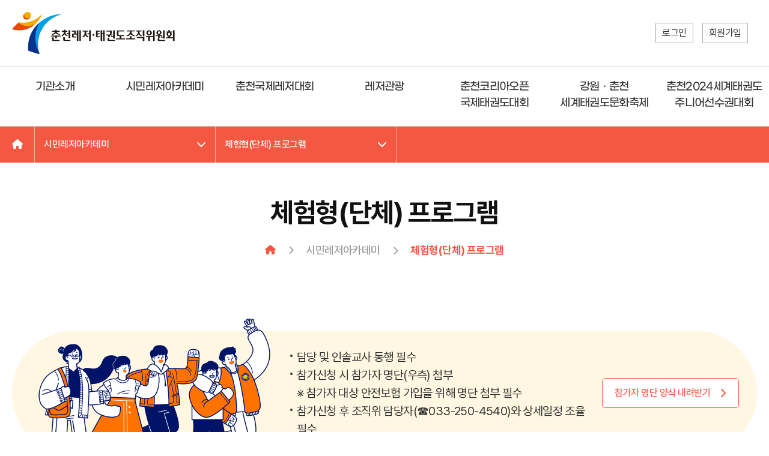

--- FILE ---
content_type: text/html;charset=UTF-8
request_url: https://www.clt.or.kr/kr/contents.do?cid=d6827591f63f4a42bd625361bcd77871
body_size: 119935
content:









<!DOCTYPE html>
<html lang="ko" class="default-style layout-navbar-fixed">









<head>
	<script async src="https://www.googletagmanager.com/gtag/js?id=G-VJ1QDM6YX8"></script>
<script>
  window.dataLayer = window.dataLayer || [];
  function gtag(){dataLayer.push(arguments);}
  gtag('js', new Date());

  gtag('config', 'G-VJ1QDM6YX8');
</script>
	<meta charset="UTF-8">
	<meta http-equiv="X-UA-Compatible" content="IE=edge">
	<meta name="viewport" content="width=device-width, height=device-height, minimum-scale=1.0, maximum-scale=1.0, user-scalable=no, minimal-ui">
	<meta name="format-detection" content="telephone=no, address=no, email=no">
	<meta name="title" content="춘천 레저 태권도 조직위원회">
	<meta name="description" content="춘천 레저 태권도 조직위원회, Chuncheon LeisureㆍTaekwondo Organizing Committee">
	<meta name="keywords" content="춘천 레저 태권도 조직위원회, Chuncheon LeisureㆍTaekwondo Organizing Committee, Chuncheon Leisure, Chuncheon Taekwondo">
	<meta name="author" content="나모">
	<meta property="og:title" content="춘천 레저 태권도 조직위원회">
	<meta property="og:description" content="춘천 레저 태권도 조직위원회, Chuncheon LeisureㆍTaekwondo Organizing Committee">
	<meta property="og:url" content="PROJECT SITE URL">
	<meta property="og:type" content="website">
	<meta property="og:site_name" content="춘천 레저 태권도 조직위원회">
	<meta property="og:image" content="http://clt.or.kr/front/images/layout/opengraph_cltoc.jpg">
	<title>춘천 레저 태권도 조직위원회</title>
	<link rel="shortcut icon" type="image/x-icon" href="/front/images/layout/favicon.ico">
	<link rel="stylesheet" href="https://cdnjs.cloudflare.com/ajax/libs/font-awesome/6.2.0/css/all.min.css">
	<!-- css -->
	
        
            
                <link rel="stylesheet" href="/front/css/002a5465dd7b4ae387e121c33c9d96a6.css">
            
        
    
        
            
        
    
        
            
                <link rel="stylesheet" href="/front/css/10030516ce104807af664d2b590c54cb.css">
            
        
    
        
            
        
    
        
            
        
    
        
            
                <link rel="stylesheet" href="/front/css/3d8b7cc57e374bd6a7e67197329ca22c.css">
            
        
    
        
            
        
    
        
            
        
    
        
            
                <link rel="stylesheet" href="/front/css/60f06f06592d48349ab61234c42fa967.css">
            
        
    
        
            
                <link rel="stylesheet" href="/front/css/6f3f7ae394874394badefd4cbe2e65ab.css">
            
        
    
        
            
                <link rel="stylesheet" href="/front/css/79e7b577cf80486788c6fc6c912daac1.css">
            
        
    
        
            
                <link rel="stylesheet" href="/front/css/7c2437a0814c4d21b53a67e511f7d2fb.css">
            
        
    
        
            
                <link rel="stylesheet" href="/front/css/7d70c9f42a8c45ab9c1b5fbacdfd2fd0.css">
            
        
    
        
            
                <link rel="stylesheet" href="/front/css/9944da7ffcef4053b006fa6737dbf905.css">
            
        
    
        
            
                <link rel="stylesheet" href="/front/css/b6f3661c84fb4dd2b1603a4a604bc3c4.css">
            
        
    
        
            
        
    
        
            
                <link rel="stylesheet" href="/front/css/d33602fa83d544d983258d22988daca7.css">
            
        
    
        
            
        
    
	<!-- css -->
	
<!--	<script src="https://kit.fontawesome.com/dd763b49de.js" crossorigin="anonymous"></script>-->
	<script src="/front/js/lib/jquery-3.3.1.min.js"></script>
	<script src="/front/js/lib/swiper.min.js"></script>
	<script src="/front/js/lib/wow.min.js"></script>
	<script src="/front/js/lib/TweenMax.min.js"></script>
	<script src="/front/js/lib/jquery.dotdotdot.min.js"></script>
	<script src="/front/js/lib/jquery.nice-select.min.js"></script>
	<script type="text/javascript" src="https://cdn.jsdelivr.net/momentjs/latest/moment.min.js"></script>
	<script src="/front/js/lib/daterangepicker.js"></script>
	<script src="https://t1.daumcdn.net/mapjsapi/bundle/postcode/prod/postcode.v2.js"></script>
	<script src="/front/js/467209232f7d4cb58f42e10aa1483533.js"></script>
	<script src="/front/js/317f7b12b934404e9f44b500bfaf3d99.js"></script>
	<script src="https://cdn.jsdelivr.net/npm/axios/dist/axios.min.js"></script>
</head>

<body class="sub_body">
		<!-- :: main window popup s :: -->
	<script type="text/javascript">
		// 새창 팝업 출력
		var popupIdList = new Array();
		var popupContentsIdList = new Array();
		var popupSizeWidthList = new Array();
		var popupSizeHeightList = new Array();
		var popupViewWidthList = new Array();
		var popupViewHeightList = new Array();
		var popupStartDateList = new Array();
		var popupEndDateList = new Array();
		var popupExtensionList = new Array();
		var popupPopupInfoList = new Array();
		var popupPopupTypeList = new Array();
		var popupUrlList = new Array();
		var popupTargetList = new Array();
		var popupPopupTextList = new Array();
		var popupIsViewList = new Array();
		var todayFullDate = "2026-01-16 10:58";
		var cid = "d6827591f63f4a42bd625361bcd77871";

		// popupList 배열 분류
		
		popupIdList.push("086530de7b614710aa20f9fef77976c1");
		popupContentsIdList.push("6e7a6b9108084838ae7f596fa59483a0");
		popupSizeWidthList.push("350");
		popupSizeHeightList.push("380");
		popupViewWidthList.push("0");
		popupViewHeightList.push("0");
		popupStartDateList.push("2025-09-02 00:00:00.0");
		popupEndDateList.push("2025-10-30 00:00:00.0");
		popupExtensionList.push("jpg");
		popupPopupInfoList.push("농촌크리에이투어");
		popupPopupTypeList.push("window");
		popupUrlList.push("https://nonunbub.com/tabs/meeting-detail/1257?utm_source=chuncheon_leisure_org&utm_medium=referral&utm_campaign=banner");
		popupTargetList.push("0");
		popupPopupTextList.push("");
		popupIsViewList.push("1");
		
		popupIdList.push("5f1be0ea40fc4c3d8fb0be4cd797ce49");
		popupContentsIdList.push("6e7a6b9108084838ae7f596fa59483a0");
		popupSizeWidthList.push("350");
		popupSizeHeightList.push("380");
		popupViewWidthList.push("0");
		popupViewHeightList.push("0");
		popupStartDateList.push("2025-08-08 00:00:00.0");
		popupEndDateList.push("2025-09-30 00:00:00.0");
		popupExtensionList.push("png");
		popupPopupInfoList.push("고향사랑기부제");
		popupPopupTypeList.push("window");
		popupUrlList.push("https://ilovegohyang.go.kr/items/details-main.html?code=G2002014777");
		popupTargetList.push("0");
		popupPopupTextList.push("");
		popupIsViewList.push("1");
		

		for (var i = 0; i < popupIdList.length; i++) {
			// 시작일과 종료일 사이에 있을 경우
			if (todayFullDate >= popupStartDateList[i] && todayFullDate <= popupEndDateList[i]) {
				// 메인컨텐츠일 경우
				if (popupContentsIdList[i] == cid) {
					// 쿠키가 있을 경우 넘어감 (오늘 하루 보지 않기)
					if (document.cookie.indexOf(popupIdList[i]) != -1) {
						continue;
					}
					// popup_text가 있을 경우 height 추가
					var height = 27;
					if (parseInt(popupPopupTextList[i]) > 0) {
						height += 41;
					}
					var titleStr = "popup";
					titleStr += popupIdList[i];
					var spaceStr = "menubar=no, status=no, toolbar=no, location=no, resizable=yes, scrollbars=yes";
					spaceStr += ", width=";
					spaceStr += (parseInt(popupSizeWidthList[i]));
					spaceStr += ", height=";
					spaceStr += (parseInt(popupSizeHeightList[i]) + height);
					spaceStr += ", left=";
					spaceStr += popupViewWidthList[i];
					spaceStr += ", top=";
					spaceStr += popupViewHeightList[i];
					window.open('/popup.do?id=' + popupIdList[i], titleStr, spaceStr);
				}
			}
		}
	</script>
	<!-- :: main window popup e :: -->
	<!-- :: popup s :: -->
	<script type="text/javascript">
		function setCookie(name, value, expiredays) {
			var todayDate = new Date();
			todayDate.setDate(todayDate.getDate() + expiredays);
			document.cookie = name + "=" + escape(value) + "; path=/; expires=" + todayDate.toGMTString() + ";"
		}
		$(document).ready(function () {
			$(".js-cms-popup-close-today").on("click", function () {
				var name;
				var $this = $(this),
					$thisLayer = $this.closest(".js-cms-popup");
				var cid = $('.js-cms-popup').data("id");

				name = $thisLayer.attr("class").replace("cms-popup js-cms-popup ", "").replace(" active", "");
				name = cid + name;
				setCookie(name, "done", 1);
				$this.siblings(".js-cms-popup-close").trigger("click");
			});
		});
	</script>


	<!-- :: popup e :: -->
    <section class="wrapper">
		<div class="cms-popup-wrap js-cms-popup-wrap">
			<div class="cms-popup-con">
				<!-- 레이어 팝업 출력 s :: -->
				
				<!-- 레이어 팝업 출력 e :: -->
			</div>
		</div>
        <!-- :: header s :: -->
        









<header class="header">
    <div class="header-wrap">
        <div class="header-top">
            <h1 class="header-logo">
                <a href="/kr" title="춘천레저태권도조직위원회(Chuncheon LeisureㆍTaekwondo Organizing Committee)"></a>
            </h1>
            <div class="btn-box">
                
                    
                        <a href="/kr/contents?cid=830541cbd68d4330b2f32057817b6776" class="btn">로그인</a>
                        <a href="/kr/contents?cid=8d8211e2c76d42c1af71d1bd5595e003" class="btn">회원가입</a>
                        <div class="util">
                            <div class="choose-lang">
                                <div id="google_translate_element" class="trans-txt"></div>
                            </div>
                        </div>
                    
                    
                

            </div>
        </div>
        <div class="header-container">
            <button type="button" class="mob-gnb-btn menu-trigger">
                <span></span>
                <span></span>
                <span></span>
            </button>
            <div class="gnb">
                <div class="mob-header">
                    <div class="mob-logo">
                        <a href="#lnk" title="춘천레저태권도조직위원회(Chuncheon LeisureㆍTaekwondo Organizing Committee)"></a>
                    </div>
                    <button type="button" class="close-gnb-btn">
                        <i class="fa-solid fa-xmark"></i>
                    </button>
                </div>
                <nav class="gnb-wrap">
                    <ul class="gnb-list">

                        
                            
                                <li>
                                    
                                        
                                        
                                            
                                                
                                                    <a href="/kr/contents?cid=987fd4fcd2994f458bf3e45357e26026">
                                                            기관소개
                                                        <span class="mobile_arrow"></span>
                                                    </a>
                                                
                                                
                                            

                                        
                                    
                                    <div class="gnb-dep2-wrap">
                                        <ul class="gnb-dep2-list">
                                            
                                                
                                                    
                                                        
                                                        
                                                            
                                                            
                                                            
                                                            
                                                            
                                                            
                                                            
                                                                <li><a href="/kr/contents?cid=987fd4fcd2994f458bf3e45357e26026">위원장 인사말</a></li>
                                                            
                                                        
                                                    
                                                
                                            
                                                
                                                    
                                                        
                                                        
                                                            
                                                            
                                                            
                                                            
                                                            
                                                            
                                                            
                                                                <li><a href="/kr/contents?cid=c01f78109eb54ec6a4df8bf37855c793">이사회 명단</a></li>
                                                            
                                                        
                                                    
                                                
                                            
                                                
                                                    
                                                        
                                                        
                                                            
                                                            
                                                            
                                                            
                                                            
                                                            
                                                            
                                                                <li><a href="/kr/contents?cid=a9c252e1e6e444febf4bf734a29cc667">조직도</a></li>
                                                            
                                                        
                                                    
                                                
                                            
                                                
                                                    
                                                        
                                                        
                                                            
                                                            
                                                            
                                                            
                                                            
                                                            
                                                            
                                                                <li><a href="/kr/contents?cid=6d3d4a66573941048eb1c69c7f8605a0">비전과 전략</a></li>
                                                            
                                                        
                                                    
                                                
                                            
                                                
                                                    
                                                        
                                                        
                                                            
                                                            
                                                            
                                                            
                                                            
                                                            
                                                            
                                                                <li><a href="/kr/contents?cid=af259ea88b53403b959db7b2cb1606f0">CI 소개</a></li>
                                                            
                                                        
                                                    
                                                
                                            
                                                
                                                    
                                                        
                                                        
                                                            
                                                            
                                                            
                                                            
                                                            
                                                            
                                                            
                                                                <li><a href="/kr/contents?cid=0871d370c79348d8ab500bb432dac178">경영공시</a></li>
                                                            
                                                        
                                                    
                                                
                                            
                                                
                                                    
                                                        
                                                        
                                                            
                                                            
                                                            
                                                            
                                                            
                                                            
                                                            
                                                                <li><a href="/kr/contents?cid=081247f7ce69430a903d545dd3ceddec">공지사항</a></li>
                                                            
                                                        
                                                    
                                                
                                            
                                                
                                            
                                                
                                                    
                                                        
                                                        
                                                            
                                                            
                                                            
                                                            
                                                            
                                                            
                                                            
                                                                <li><a href="/kr/contents?cid=8845e1684f71405c9540a37f8e63191b">채용공고</a></li>
                                                            
                                                        
                                                    
                                                
                                            
                                                
                                                    
                                                        
                                                        
                                                            
                                                            
                                                            
                                                            
                                                            
                                                            
                                                            
                                                                <li><a href="/kr/contents?cid=e5c6c94173f046d49b77e4d017309dce">보도자료</a></li>
                                                            
                                                        
                                                    
                                                
                                            
                                                
                                                    
                                                        
                                                        
                                                            
                                                            
                                                            
                                                            
                                                            
                                                            
                                                            
                                                                <li><a href="/kr/contents?cid=05f78256fdfb4c65bbe94807a8626749">타기관 소식</a></li>
                                                            
                                                        
                                                    
                                                
                                            
                                                
                                                    
                                                        
                                                        
                                                            
                                                            
                                                            
                                                            
                                                            
                                                            
                                                            
                                                                <li><a href="/kr/contents?cid=373eca149e55413aa4796cf0667219d8">오시는 길</a></li>
                                                            
                                                        
                                                    
                                                
                                            
                                        </ul>
                                    </div>
                                </li>
                            
                        
                            
                                <li>
                                    
                                        
                                        
                                            
                                                
                                                    <a href="/kr/contents?cid=22b06ed11f494e23b4f5a18df712fa54">
                                                            시민레저아카데미
                                                        <span class="mobile_arrow"></span>
                                                    </a>
                                                
                                                
                                            

                                        
                                    
                                    <div class="gnb-dep2-wrap">
                                        <ul class="gnb-dep2-list">
                                            
                                                
                                                    
                                                        
                                                        
                                                            
                                                            
                                                            
                                                            
                                                            
                                                            
                                                            
                                                                <li><a href="/kr/contents?cid=22b06ed11f494e23b4f5a18df712fa54">프로그램 개요</a></li>
                                                            
                                                        
                                                    
                                                
                                            
                                                
                                                    
                                                        
                                                        
                                                            
                                                            
                                                            
                                                            
                                                            
                                                            
                                                            
                                                                <li><a href="/kr/contents?cid=00ea8f96bc144a1abb073f8dd7125c54">강사 소개</a></li>
                                                            
                                                        
                                                    
                                                
                                            
                                                
                                                    
                                                        
                                                        
                                                            
                                                            
                                                            
                                                            
                                                            
                                                            
                                                            
                                                                <li><a href="/kr/contents?cid=d948fead9d0f4121945e88ca8bd76ec0">강습형(개인) 프로그램</a></li>
                                                            
                                                        
                                                    
                                                
                                            
                                                
                                                    
                                                        
                                                        
                                                            
                                                            
                                                            
                                                            
                                                            
                                                            
                                                            
                                                                <li><a href="/kr/contents?cid=d6827591f63f4a42bd625361bcd77871">체험형(단체) 프로그램</a></li>
                                                            
                                                        
                                                    
                                                
                                            
                                                
                                                    
                                                        
                                                        
                                                            
                                                            
                                                            
                                                            
                                                            
                                                            
                                                            
                                                                <li><a href="/kr/contents?cid=f0b79472ca7648dcaab6cccc13fd1e46">스노우보드 캠프</a></li>
                                                            
                                                        
                                                    
                                                
                                            
                                                
                                                    
                                                        
                                                        
                                                            
                                                            
                                                            
                                                            
                                                            
                                                            
                                                            
                                                                <li><a href="/kr/contents?cid=5e82f8d91d8f4e3c91dac6151bd5f4cd">사진 및 동영상 자료실</a></li>
                                                            
                                                        
                                                    
                                                
                                            
                                                
                                                    
                                                        
                                                        
                                                            
                                                            
                                                            
                                                            
                                                            
                                                            
                                                            
                                                                <li><a href="/kr/contents?cid=be941eaae09e4160b2a557d202978269">자주하는 질문</a></li>
                                                            
                                                        
                                                    
                                                
                                            
                                        </ul>
                                    </div>
                                </li>
                            
                        
                            
                                <li>
                                    
                                        
                                        
                                            
                                                
                                                    <a href="/kr/contents?cid=1a4d21f0c455463581a30a7026a346a9">
                                                            춘천국제레저대회
                                                        <span class="mobile_arrow"></span>
                                                    </a>
                                                
                                                
                                            

                                        
                                    
                                    <div class="gnb-dep2-wrap">
                                        <ul class="gnb-dep2-list">
                                            
                                                
                                                    
                                                        
                                                        
                                                            
                                                            
                                                            
                                                            
                                                            
                                                            
                                                            
                                                                <li><a href="/kr/contents?cid=102ea6b58f1a4b98b578cc50283da825">2025 춘천국제레저대회</a></li>
                                                            
                                                        
                                                    
                                                
                                            
                                                
                                                    
                                                        
                                                        
                                                            
                                                            
                                                            
                                                            
                                                            
                                                            
                                                            
                                                                <li><a href="/kr/contents?cid=c65c74149eb74a14a3fc630aa38e5c53">2025 시민레저이벤트</a></li>
                                                            
                                                        
                                                    
                                                
                                            
                                                
                                                    
                                                        
                                                        
                                                            
                                                            
                                                                <li><a href="/kr/contents.do?cid=26ba83e6990a45b39788898d1c305895&divId=26241b7ca6d44085a6f8e335a4233a85">연도별 대회 기록</a></li>
                                                            
                                                            
                                                            
                                                            
                                                            
                                                            
                                                        
                                                    
                                                
                                            
                                                
                                                    
                                                        
                                                        
                                                            
                                                            
                                                            
                                                            
                                                            
                                                            
                                                            
                                                                <li><a href="/kr/contents?cid=83d12c2e60894b00b6a56ecd4f89cb4f">사진 및 동영상 자료실</a></li>
                                                            
                                                        
                                                    
                                                
                                            
                                                
                                            
                                                
                                            
                                        </ul>
                                    </div>
                                </li>
                            
                        
                            
                                <li>
                                    
                                        
                                        
                                            
                                                
                                                    <a href="/kr/contents?cid=e65fd1c0080344eb999ed5674334b2f7">
                                                            레저관광
                                                        <span class="mobile_arrow"></span>
                                                    </a>
                                                
                                                
                                            

                                        
                                    
                                    <div class="gnb-dep2-wrap">
                                        <ul class="gnb-dep2-list">
                                            
                                                
                                                    
                                                        
                                                        
                                                            
                                                            
                                                            
                                                            
                                                            
                                                            
                                                            
                                                                <li><a href="/kr/contents?cid=e65fd1c0080344eb999ed5674334b2f7">에코투어</a></li>
                                                            
                                                        
                                                    
                                                
                                            
                                                
                                                    
                                                        
                                                        
                                                            
                                                            
                                                            
                                                            
                                                            
                                                            
                                                            
                                                                <li><a href="/kr/contents?cid=8e6803a07bde4fbe90036874205fe69f">에코라이드</a></li>
                                                            
                                                        
                                                    
                                                
                                            
                                        </ul>
                                    </div>
                                </li>
                            
                        
                            
                                <li>
                                    
                                        
                                        
                                            
                                                
                                                    <a href="/kr/contents?cid=ddcaad272272489e9aef9483d0333858">
                                                            춘천코리아오픈 국제태권도대회
                                                        <span class="mobile_arrow"></span>
                                                    </a>
                                                
                                                
                                            

                                        
                                    
                                    <div class="gnb-dep2-wrap">
                                        <ul class="gnb-dep2-list">
                                            
                                                
                                                    
                                                        
                                                        
                                                            
                                                            
                                                            
                                                            
                                                            
                                                            
                                                            
                                                                <li><a href="/kr/contents?cid=ddcaad272272489e9aef9483d0333858">공지사항</a></li>
                                                            
                                                        
                                                    
                                                
                                            
                                                
                                                    
                                                        
                                                        
                                                            
                                                            
                                                            
                                                            
                                                            
                                                            
                                                            
                                                                <li><a href="/kr/contents?cid=791fcb05fc0b4a4c8aa3d1d1bb3bc0a6">대회일정</a></li>
                                                            
                                                        
                                                    
                                                
                                            
                                                
                                                    
                                                        
                                                        
                                                            
                                                            
                                                            
                                                            
                                                            
                                                            
                                                            
                                                                <li><a href="/kr/contents?cid=b6f2f0d6c5a8474aae6d63d57dea8aaa">대회요강</a></li>
                                                            
                                                        
                                                    
                                                
                                            
                                                
                                                    
                                                        
                                                            
                                                            
                                                            
                                                            
                                                            
                                                                 <li><a href="#lnk" class="exlink" onclick="confirmPopup(this);" data-modal="period1">참가신청</a></li>
                                                                
                                                            

                                                            

                                                            
                                                            

                                                            

                                                            
                                                            

                                                            

                                                        
                                                        
                                                    
                                                
                                            
                                                
                                                    
                                                        
                                                            
                                                            
                                                            
                                                            
                                                            

                                                            
	                                                           <li><a href="#lnk" class="exlink" onclick="confirmPopup(this);" data-modal="stay">숙박 예약</a></li>
                                                               
                                                            

                                                            
                                                            

                                                            

                                                            
                                                            

                                                            

                                                        
                                                        
                                                    
                                                
                                            
                                                
                                                    
                                                        
                                                        
                                                            
                                                            
                                                            
                                                            
                                                                <li><a href="/kr/contents.do?cid=7120ff68c6b2439a971d964a7af95a2e&divId=26241b7ca6d44085a6f8e335a4233a85">연도별 대회 기록</a></li>
                                                            
                                                            
                                                            
                                                            
                                                        
                                                    
                                                
                                            
                                                
                                                    
                                                        
                                                        
                                                            
                                                            
                                                            
                                                            
                                                            
                                                            
                                                            
                                                                <li><a href="/kr/contents?cid=be3e14cf1952427cb2c2162d06d2cffb">사진 및 동영상 자료실</a></li>
                                                            
                                                        
                                                    
                                                
                                            
                                        </ul>
                                    </div>
                                </li>
                            
                        
                            
                                <li>
                                    
                                        
                                        
                                            
                                                
                                                    <a href="/kr/contents?cid=b0a0707272d84a8286f7e20b91112cb9">
                                                            강원ㆍ춘천 세계태권도문화축제
                                                        <span class="mobile_arrow"></span>
                                                    </a>
                                                
                                                
                                            

                                        
                                    
                                    <div class="gnb-dep2-wrap">
                                        <ul class="gnb-dep2-list">
                                            
                                                
                                                    
                                                        
                                                        
                                                            
                                                            
                                                            
                                                            
                                                            
                                                            
                                                            
                                                                <li><a href="/kr/contents?cid=b0a0707272d84a8286f7e20b91112cb9">공지사항</a></li>
                                                            
                                                        
                                                    
                                                
                                            
                                                
                                                    
                                                        
                                                        
                                                            
                                                            
                                                            
                                                            
                                                            
                                                            
                                                            
                                                                <li><a href="/kr/contents?cid=5c3edee7ddfe4121adc599aa80afe2ec">대회일정</a></li>
                                                            
                                                        
                                                    
                                                
                                            
                                                
                                                    
                                                        
                                                        
                                                            
                                                            
                                                            
                                                            
                                                            
                                                            
                                                            
                                                                <li><a href="/kr/contents?cid=99a2d72e67604746bca9f3567c00dd63">대회요강</a></li>
                                                            
                                                        
                                                    
                                                
                                            
                                                
                                                    
                                                        
                                                            
                                                            
                                                            
                                                            
                                                            

                                                            

                                                            
                                                            
                                                                <li><a href="#lnk" class="exlink" onclick="confirmPopup(this);" data-modal="period1">참가신청</a></li> 
                                                                
                                                                
                                                                
                                                                
                                                            

                                                            

                                                            
                                                            

                                                            

                                                        
                                                        
                                                    
                                                
                                            
                                                
                                                    
                                                        
                                                            
                                                            
                                                            
                                                            
                                                            

                                                            

                                                            
                                                            

                                                            
                                                                <li><a href="#lnk" class="exlink" onclick="confirmPopup(this);" data-modal="stay">숙박 예약</a></li>
                                                                
                                                            

                                                            
                                                            

                                                            

                                                        
                                                        
                                                    
                                                
                                            
                                                
                                                    
                                                        
                                                        
                                                            
                                                            
                                                            
                                                            
                                                            
                                                            
                                                                <li><a href="/kr/contents.do?cid=20a7eab6001249a6adc50ef07677ddac&divId=423abda08d694c529f0121a23884368a">연도별 대회 기록</a></li>
                                                            
                                                            
                                                        
                                                    
                                                
                                            
                                                
                                                    
                                                        
                                                        
                                                            
                                                            
                                                            
                                                            
                                                            
                                                            
                                                            
                                                                <li><a href="/kr/contents?cid=b9be6e489c254ecd91430a28708e6411">사진 및 동영상 자료실</a></li>
                                                            
                                                        
                                                    
                                                
                                            
                                        </ul>
                                    </div>
                                </li>
                            
                        
                            
                                <li>
                                    
                                        
                                        
                                            
                                                
                                                    <a href="/kr/contents?cid=08380fd544e745c8b46d81b8965d1dc4">
                                                            춘천2024세계태권도 주니어선수권대회
                                                        <span class="mobile_arrow"></span>
                                                    </a>
                                                
                                                
                                            

                                        
                                    
                                    <div class="gnb-dep2-wrap">
                                        <ul class="gnb-dep2-list">
                                            
                                                
                                                    
                                                        
                                                        
                                                            
                                                            
                                                            
                                                            
                                                            
                                                            
                                                            
                                                                <li><a href="/kr/contents?cid=08380fd544e745c8b46d81b8965d1dc4">공지사항</a></li>
                                                            
                                                        
                                                    
                                                
                                            
                                                
                                                    
                                                        
                                                        
                                                            
                                                            
                                                            
                                                            
                                                            
                                                            
                                                            
                                                                <li><a href="/kr/contents?cid=48441c99e5ad482587fc33100abfcc3e">대회일정</a></li>
                                                            
                                                        
                                                    
                                                
                                            
                                                
                                                    
                                                        
                                                        
                                                            
                                                            
                                                            
                                                            
                                                            
                                                            
                                                            
                                                                <li><a href="/kr/contents?cid=18c4bb1a88d34dcf80378e7a35622e48">대회요강</a></li>
                                                            
                                                        
                                                    
                                                
                                            
                                                
                                                    
                                                        
                                                            
                                                            
                                                            
                                                            
                                                            

                                                            

                                                            
                                                            

                                                            

                                                            
                                                            
                                                                    <li><a href="#lnk" class="exlink" onclick="confirmPopup(this);" data-modal="period1">참가신청</a></li>

                                                            

                                                            

                                                        
                                                        
                                                    
                                                
                                            
                                                
                                                    
                                                        
                                                            
                                                            
                                                            
                                                            
                                                            

                                                            

                                                            
                                                            

                                                            

                                                            
                                                            

                                                            
                                                                <li><a href="#lnk" class="exlink" onclick="confirmPopup(this);" data-modal="stay">숙박 예약</a></li>

                                                            

                                                        
                                                        
                                                    
                                                
                                            
                                                
                                                    
                                                        
                                                        
                                                            
                                                            
                                                            
                                                            
                                                            
                                                            
                                                            
                                                                <li><a href="/kr/contents?cid=ac4ae097cbea437b9aeab62abe09cdee">대회 기록</a></li>
                                                            
                                                        
                                                    
                                                
                                            
                                                
                                                    
                                                        
                                                        
                                                            
                                                            
                                                            
                                                            
                                                            
                                                            
                                                            
                                                                <li><a href="/kr/contents?cid=6ba183d1d29a4162850fe6ec5714a071">사진 및 동영상 자료실</a></li>
                                                            
                                                        
                                                    
                                                
                                            
                                        </ul>
                                    </div>
                                </li>
                            
                        
                            
                        
                            
                        
                            
                        
                    </ul>
                </nav>
                <div class="mob-btn-box">
                    
                        
                            <a href="/kr/contents?cid=830541cbd68d4330b2f32057817b6776" class="btn">로그인</a>
                            <a href="/kr/contents?cid=8d8211e2c76d42c1af71d1bd5595e003" class="btn">회원가입</a>
                        
                        
                    
                </div>
            </div>
        </div>
        <div class="gnb-dimed"></div>
    </div>
</header>


<!--  registration popup(춘천코리아오픈국제태권도대회) s  -->
<div class="popup-modal js-popup-modal" data-modal="registrationKoreaOpen">
    <div class="popup-modal-box">
        <div class="popup-modal-item" tabindex="0">
            <div class="close-box">
                <button type="button" class="popup-modal-close js-popup-modal-close" onclick="modalClose(this);">
                    <svg xmlns="http://www.w3.org/2000/svg" width="16" height="16" viewBox="0 0 16 16" fill="none">
                        <path d="M14.7446 2.76607C15.1618 2.3489 15.1618 1.67253 14.7446 1.25536C14.3275 0.838185 13.6511 0.838185 13.2339 1.25536L8 6.48928L2.76607 1.25536C2.3489 0.838185 1.67253 0.838185 1.25536 1.25536C0.838185 1.67253 0.838185 2.3489 1.25536 2.76607L6.48929 8L1.25536 13.2339C0.838185 13.6511 0.838185 14.3275 1.25536 14.7446C1.67253 15.1618 2.3489 15.1618 2.76607 14.7446L8 9.51071L13.2339 14.7446C13.6511 15.1618 14.3275 15.1618 14.7446 14.7446C15.1618 14.3275 15.1618 13.6511 14.7446 13.2339L9.51071 8L14.7446 2.76607Z" fill="#333333"/>
                    </svg>
                </button>
            </div>
            <div class="popup-modal-body no-pd">
                <div class="popup-complete-box registration">
                    <div class="tit v2">대회 신청<p>Competition Registration</p></div>
                    <div class="desc v3">
                        
                        

                        <a type="button" id="koreaOpen-gms" class="popup-modal-btn popup-modal-confirm" target="_blank" style="width:100%;">
                            2025춘천코리아오픈 G2 제외<br>
                            (Competition without G-Ranking Point)
                        </a>
                        <a type="button" id="koreaOpen-url" class="popup-modal-btn blue popup-modal-confirm" target="_blank" style="width:100%;">
                            2025춘천코리아오픈 G2 겨루기 및 품새<br>
                            (Competition granted G-Ranking Point)
                        </a>
                    </div>
                </div>
            </div>
        </div>
    </div>
</div>
<!--  registration popup(춘천코리아오픈국제태권도대회) e  -->

<!--  registration popup(강원춘천세계문화태권도축제) s  -->
<div class="popup-modal js-popup-modal" data-modal="registrationWorldCulture">
    <div class="popup-modal-box">
        <div class="popup-modal-item" tabindex="0">
            <div class="close-box">
                <button type="button" class="popup-modal-close js-popup-modal-close" onclick="modalClose(this);">
                    <svg xmlns="http://www.w3.org/2000/svg" width="16" height="16" viewBox="0 0 16 16" fill="none">
                        <path d="M14.7446 2.76607C15.1618 2.3489 15.1618 1.67253 14.7446 1.25536C14.3275 0.838185 13.6511 0.838185 13.2339 1.25536L8 6.48928L2.76607 1.25536C2.3489 0.838185 1.67253 0.838185 1.25536 1.25536C0.838185 1.67253 0.838185 2.3489 1.25536 2.76607L6.48929 8L1.25536 13.2339C0.838185 13.6511 0.838185 14.3275 1.25536 14.7446C1.67253 15.1618 2.3489 15.1618 2.76607 14.7446L8 9.51071L13.2339 14.7446C13.6511 15.1618 14.3275 15.1618 14.7446 14.7446C15.1618 14.3275 15.1618 13.6511 14.7446 13.2339L9.51071 8L14.7446 2.76607Z" fill="#333333"/>
                    </svg>
                </button>
            </div>
            <div class="popup-modal-body no-pd">
                <div class="popup-complete-box registration">
                    <div class="tit v2">대회 신청<p>Competition Registration</p></div>
                    <div class="desc v3">
                        
                        
                        

                        
                        <a type="button" id="worldOpen-url"  class="popup-modal-btn popup-modal-confirm" target="_blank" style="width:100%;">
							강원·춘천 2025세계태권도문화축제오픈대회<br>0
							(Gangwon-Chuncheon 2025 World Taekwondo Cultural Festival Open Championships)
						</a>
                        <a type="button" id="worldOpen-url2" class="popup-modal-btn blue popup-modal-confirm" target="_blank" style="width:100%;">
							강원·춘천 2025세계장애인태권도오픈챌린지<br>
							(Gangwon-Chuncheon 2025 World Para Taekwondo Open Challenge)
						</a>
                        <a type="button" id="worldOpen-url3" class="popup-modal-btn yellow popup-modal-confirm" target="_blank" style="width:100%;">
							춘천2025세계태권도월드컵팀챔피언십시리즈<br>
							(Chuncheon 2025 World Taekwondo World Cup Team Championships Series)
						</a>
						<a type="button" id="worldOpen-url4" class="popup-modal-btn green popup-modal-confirm" target="_blank" style="width:100%;">
							강원·춘천2025세계태권도시범경연&격파대회<br>
							(Gangwon-Chuncheon 2025 World Taekwondo Demonstration & Breaking Championships)
						</a>

                    </div>
                </div>
            </div>
        </div>
    </div>
</div>
<!--  registration popup(강원춘천세계문화태권도축제) e  -->

<!--  registration popup(세계주니어태권도선수권대회) s  -->
<div class="popup-modal js-popup-modal" data-modal="registrationWorldJunior">
    <div class="popup-modal-box">
        <div class="popup-modal-item" tabindex="0">
            <div class="close-box">
                <button type="button" class="popup-modal-close js-popup-modal-close" onclick="modalClose(this);">
                    <svg xmlns="http://www.w3.org/2000/svg" width="16" height="16" viewBox="0 0 16 16" fill="none">
                        <path d="M14.7446 2.76607C15.1618 2.3489 15.1618 1.67253 14.7446 1.25536C14.3275 0.838185 13.6511 0.838185 13.2339 1.25536L8 6.48928L2.76607 1.25536C2.3489 0.838185 1.67253 0.838185 1.25536 1.25536C0.838185 1.67253 0.838185 2.3489 1.25536 2.76607L6.48929 8L1.25536 13.2339C0.838185 13.6511 0.838185 14.3275 1.25536 14.7446C1.67253 15.1618 2.3489 15.1618 2.76607 14.7446L8 9.51071L13.2339 14.7446C13.6511 15.1618 14.3275 15.1618 14.7446 14.7446C15.1618 14.3275 15.1618 13.6511 14.7446 13.2339L9.51071 8L14.7446 2.76607Z" fill="#333333"/>
                    </svg>
                </button>
            </div>
            <div class="popup-modal-body no-pd">
                <div class="popup-complete-box registration">
                    <div class="tit v2">대회 신청<p>Competition Registration</p></div>
                    <div class="desc v3">
                        <a type="button" id="juniorOpen-gms" class="popup-modal-btn popup-modal-confirm" target="_blank">신청하기</a>
                    </div>
                </div>
            </div>
        </div>
    </div>
</div>
<!--  registration popup(세계주니어태권도선수권대회) e  -->

<!--  period popup(참가신청기간) s  -->
<div class="popup-modal js-popup-modal" data-modal="period">
    <div class="popup-modal-box">
        <div class="popup-modal-item popup-modal-size-sm" tabindex="0">
            <div class="close-box">
                <button type="button" class="popup-modal-close js-popup-modal-close" onclick="modalClose(this);">
                    <svg xmlns="http://www.w3.org/2000/svg" width="16" height="16" viewBox="0 0 16 16" fill="none">
                        <path d="M14.7446 2.76607C15.1618 2.3489 15.1618 1.67253 14.7446 1.25536C14.3275 0.838185 13.6511 0.838185 13.2339 1.25536L8 6.48928L2.76607 1.25536C2.3489 0.838185 1.67253 0.838185 1.25536 1.25536C0.838185 1.67253 0.838185 2.3489 1.25536 2.76607L6.48929 8L1.25536 13.2339C0.838185 13.6511 0.838185 14.3275 1.25536 14.7446C1.67253 15.1618 2.3489 15.1618 2.76607 14.7446L8 9.51071L13.2339 14.7446C13.6511 15.1618 14.3275 15.1618 14.7446 14.7446C15.1618 14.3275 15.1618 13.6511 14.7446 13.2339L9.51071 8L14.7446 2.76607Z" fill="#333333"/>
                    </svg>
                </button>
            </div>
            <div class="popup-modal-body">
                <div class="bagic-txt-box">
                    <!--div class="txt">현재 참가신청 기간이 아닙니다.</div-->
					<div class="txt">Opens on 21 Apr 01:00 am GMT+09:00<br>
Early Registration<br>
(4.21. - 5.16)<br>
Regular Registration<br>
(5.19. - 6.13.)</div>
                </div>
            </div>
            <div class="popup-modal-footer">
                <button type="button" class="popup-modal-btn popup-modal-confirm js-popup-modal-close" onclick="modalClose(this);">확인</button>
            </div>
        </div>
    </div>
</div>

<div class="popup-modal js-popup-modal" data-modal="period1">
    <div class="popup-modal-box">
        <div class="popup-modal-item popup-modal-size-sm" tabindex="0">
            <div class="close-box">
                <button type="button" class="popup-modal-close js-popup-modal-close" onclick="modalClose(this);">
                    <svg xmlns="http://www.w3.org/2000/svg" width="16" height="16" viewBox="0 0 16 16" fill="none">
                        <path d="M14.7446 2.76607C15.1618 2.3489 15.1618 1.67253 14.7446 1.25536C14.3275 0.838185 13.6511 0.838185 13.2339 1.25536L8 6.48928L2.76607 1.25536C2.3489 0.838185 1.67253 0.838185 1.25536 1.25536C0.838185 1.67253 0.838185 2.3489 1.25536 2.76607L6.48929 8L1.25536 13.2339C0.838185 13.6511 0.838185 14.3275 1.25536 14.7446C1.67253 15.1618 2.3489 15.1618 2.76607 14.7446L8 9.51071L13.2339 14.7446C13.6511 15.1618 14.3275 15.1618 14.7446 14.7446C15.1618 14.3275 15.1618 13.6511 14.7446 13.2339L9.51071 8L14.7446 2.76607Z" fill="#333333"/>
                    </svg>
                </button>
            </div>
            <div class="popup-modal-body">
                <div class="bagic-txt-box">
                    <div class="txt">현재 참가신청 기간이 아닙니다.</div>
				</div>
            </div>
            <div class="popup-modal-footer">
                <button type="button" class="popup-modal-btn popup-modal-confirm js-popup-modal-close" onclick="modalClose(this);">확인</button>
            </div>
        </div>
    </div>
</div>
<!--  period popup(참가신청기간) e  -->

<!--  stay popup(숙박예약기간) s  -->
<div class="popup-modal js-popup-modal" data-modal="stay">
    <div class="popup-modal-box">
        <div class="popup-modal-item popup-modal-size-sm" tabindex="0">
            <div class="close-box">
                <button type="button" class="popup-modal-close js-popup-modal-close" onclick="modalClose(this);">
                    <svg xmlns="http://www.w3.org/2000/svg" width="16" height="16" viewBox="0 0 16 16" fill="none">
                        <path d="M14.7446 2.76607C15.1618 2.3489 15.1618 1.67253 14.7446 1.25536C14.3275 0.838185 13.6511 0.838185 13.2339 1.25536L8 6.48928L2.76607 1.25536C2.3489 0.838185 1.67253 0.838185 1.25536 1.25536C0.838185 1.67253 0.838185 2.3489 1.25536 2.76607L6.48929 8L1.25536 13.2339C0.838185 13.6511 0.838185 14.3275 1.25536 14.7446C1.67253 15.1618 2.3489 15.1618 2.76607 14.7446L8 9.51071L13.2339 14.7446C13.6511 15.1618 14.3275 15.1618 14.7446 14.7446C15.1618 14.3275 15.1618 13.6511 14.7446 13.2339L9.51071 8L14.7446 2.76607Z" fill="#333333"/>
                    </svg>
                </button>
            </div>
            <div class="popup-modal-body">
                <div class="bagic-txt-box">
                    <div class="txt">현재 숙박 예약 기간이 아닙니다.</div>
                </div>
            </div>
            <div class="popup-modal-footer">
                <button type="button" class="popup-modal-btn popup-modal-confirm js-popup-modal-close" onclick="modalClose(this);">확인</button>
            </div>
        </div>
    </div>
</div>
<!--  stay popup(숙박예약기간) e  -->

<script>
    // 참가신청, 신청기간, 숙박예약 팝업
    function confirmPopup(target) {
        modalOpen(target);
    }
    // 춘천코리아 참가신청 모달창 링크 2개
    function openApplyPopup(target, gms, url, modalType, contentType) {

        if (contentType === 'international_main') { // 국제 태권도 대회
            $('#inter-apply').data('modal', modalType);
            modalOpen(target);
        } else if (contentType === 'international_header') {
            $('#inter-apply2').data('modal', modalType);
            modalOpen(target);
        } else if (contentType === 'international_subTop') {
            $('#inter-apply3').data('modal', modalType);
            modalOpen(target);
        }
        document.querySelector('#koreaOpen-gms').href = gms;
        document.querySelector('#koreaOpen-url').href = url;

    }

    // 세계 참가신청 모달창 링크 3개
    function openApplyPopup3(target, url, url2, url3, url4, modalType, contentType) {

        if (contentType === 'world_main') {
            $('#world').data('modal', modalType);
            modalOpen(target);
        } else if (contentType === 'world_header') {
            $('#world2').data('modal', modalType);
            modalOpen(target);
        } else if (contentType === 'world_subTop') {
            $('#world3').data('modal', modalType);
            modalOpen(target);
        }
        document.querySelector('#worldOpen-url').href = url;
        document.querySelector('#worldOpen-url2').href = url2;
        document.querySelector('#worldOpen-url3').href = url3;
        document.querySelector('#worldOpen-url4').href = url4;

    }

    // 모달창 링크 1개
    function openJuniorPopup(target, gms, modalType, contentType) {

        if (contentType === 'festival_main') { // 국제 태권도 대회
            $('#inter-world').data('modal', modalType);
            modalOpen(target);
        } else if (contentType === 'festival_header') {
            $('#inter-world2').data('modal', modalType);
            modalOpen(target);
        } else if (contentType === 'festival_subTop') {
            $('#inter-world3').data('modal', modalType);
            modalOpen(target);
        } else if (contentType === 'junior_main') {
            $('#inter-junior').data('modal', modalType);
            document.querySelector('#juniorOpen-gms').href = gms;
            modalOpen(target);
        } else if (contentType === 'junior_header') {
            $('#inter-junior2').data('modal', modalType);
            document.querySelector('#juniorOpen-gms').href = gms;
            modalOpen(target);
        } else if (contentType === 'junior_subTop') {
            $('#inter-junior3').data('modal', modalType);
            document.querySelector('#juniorOpen-gms').href = gms;
            modalOpen(target);
        }
        document.querySelector('#juniorOpen-gms').href = gms;
    }
    function googleTranslateElementInit() {
		new google.translate.TranslateElement({pageLanguage: 'ko',autoDisplay: false}, 'google_translate_element');
		// 위젯 렌더링 후 텍스트 강제 수정
		setTimeout(() => {
		  // 드롭다운 첫 번째 option을 "Select Language"로 변경
		  const combo = document.querySelector('.goog-te-combo');
		  if (combo && combo.options.length > 0) {
			combo.options[0].text = 'Select Language';
			  
		  }

		  // span 영역도 변경 (위젯 초기 상태 텍스트)
		  const widgetText = document.querySelector('#google_translate_element span');
		  if (widgetText) {
			widgetText.innerText = 'Select Language';
		  }
		}, 1000);
	}

</script>
<script src="https://translate.google.com/translate_a/element.js?cb=googleTranslateElementInit"></script> 
        <!-- :: header e :: -->
		
		<section class="contents sub">		
			<!-- :: subNav s :: -->
				













    

    
        
        
        
            
        
            
        
            
        
            
                
                
                
            
        
            
        
            
        
            
        
    

    

    

    

    

    

    

    

    





<div class="sub-top-wrap">
    <div class="breadcrumb">
        <div class="breadcrumb_wrap">
            <ul class="breadcrumb-list js-breadcrumb-list">
                <li class="home"><a href="/kr"><span class="breadcrumb-home">
          <i class="fa-solid fa-house"></i>
          <span class="opt-screen-out">메인</span></span></a>
                </li>
                <li class="js-dropdown">
                    <button type="button" class="dropdown-btn js-dropdown-btn" data-dropdown="dropdown1">
                        시민레저아카데미 <span class="sub_more"><i class="fa-solid fa-chevron-down"></i></span>
                    </button>
                    <div class="dropdown-cont js-dropdown-cont" data-dropdown="dropdown1" style="display: none;">
                        <ul class="dropdown-list">
                            
                                
                                    
                                        
                                        
                                    
                                    
                                        
                                            <li><a href="/kr/contents?cid=987fd4fcd2994f458bf3e45357e26026">기관소개</a></li>
                                        
                                        
                                    
                                
                            
                                
                                    
                                        
                                        
                                    
                                    
                                        
                                            <li><a href="/kr/contents?cid=22b06ed11f494e23b4f5a18df712fa54">시민레저아카데미</a></li>
                                        
                                        
                                    
                                
                            
                                
                                    
                                        
                                        
                                    
                                    
                                        
                                            <li><a href="/kr/contents?cid=102ea6b58f1a4b98b578cc50283da825">춘천국제레저대회</a></li>
                                        
                                        
                                    
                                
                            
                                
                                    
                                        
                                        
                                    
                                    
                                        
                                            <li><a href="/kr/contents?cid=e65fd1c0080344eb999ed5674334b2f7">레저관광</a></li>
                                        
                                        
                                    
                                
                            
                                
                                    
                                        
                                        
                                    
                                    
                                        
                                            <li><a href="/kr/contents?cid=ddcaad272272489e9aef9483d0333858">춘천코리아오픈 국제태권도대회</a></li>
                                        
                                        
                                    
                                
                            
                                
                                    
                                        
                                        
                                    
                                    
                                        
                                            <li><a href="/kr/contents?cid=b0a0707272d84a8286f7e20b91112cb9">강원ㆍ춘천 세계태권도문화축제</a></li>
                                        
                                        
                                    
                                
                            
                                
                                    
                                        
                                        
                                    
                                    
                                        
                                            <li><a href="/kr/contents?cid=08380fd544e745c8b46d81b8965d1dc4">춘천2024세계태권도 주니어선수권대회</a></li>
                                        
                                        
                                    
                                
                            
                                
                            
                                
                            
                                
                            
                        </ul>
                    </div>
                </li>
                
                    <li class="js-dropdown">
                        <button type="button" class="dropdown-btn js-dropdown-btn" data-dropdown="dropdown">
                                체험형(단체) 프로그램 <span class="sub_more"><i class="fa-solid fa-chevron-down"></i></span>
                        </button>
                        <div class="dropdown-cont js-dropdown-cont" data-dropdown="dropdown" style="display: none;">
                            <ul class="dropdown-list">
                                
                                    
                                
                                    
                                        
                                            
                                            
                                                <li><a href="/kr/contents.do?cid=22b06ed11f494e23b4f5a18df712fa54">프로그램 개요</a></li>
                                            

                                            
                                            

                                            
                                            

                                            

                                            

                                            
                                            

                                            

                                            

                                            
                                            

                                            
                                        
                                            
                                            
                                                <li><a href="/kr/contents.do?cid=00ea8f96bc144a1abb073f8dd7125c54">강사 소개</a></li>
                                            

                                            
                                            

                                            
                                            

                                            

                                            

                                            
                                            

                                            

                                            

                                            
                                            

                                            
                                        
                                            
                                            
                                                <li><a href="/kr/contents.do?cid=d948fead9d0f4121945e88ca8bd76ec0">강습형(개인) 프로그램</a></li>
                                            

                                            
                                            

                                            
                                            

                                            

                                            

                                            
                                            

                                            

                                            

                                            
                                            

                                            
                                        
                                            
                                            
                                                <li><a href="/kr/contents.do?cid=d6827591f63f4a42bd625361bcd77871">체험형(단체) 프로그램</a></li>
                                            

                                            
                                            

                                            
                                            

                                            

                                            

                                            
                                            

                                            

                                            

                                            
                                            

                                            
                                        
                                            
                                            
                                                <li><a href="/kr/contents.do?cid=f0b79472ca7648dcaab6cccc13fd1e46">스노우보드 캠프</a></li>
                                            

                                            
                                            

                                            
                                            

                                            

                                            

                                            
                                            

                                            

                                            

                                            
                                            

                                            
                                        
                                            
                                            
                                                <li><a href="/kr/contents.do?cid=5e82f8d91d8f4e3c91dac6151bd5f4cd">사진 및 동영상 자료실</a></li>
                                            

                                            
                                            

                                            
                                            

                                            

                                            

                                            
                                            

                                            

                                            

                                            
                                            

                                            
                                        
                                            
                                            
                                                <li><a href="/kr/contents.do?cid=be941eaae09e4160b2a557d202978269">자주하는 질문</a></li>
                                            

                                            
                                            

                                            
                                            

                                            

                                            

                                            
                                            

                                            

                                            

                                            
                                            

                                            
                                        
                                    
                                
                                    
                                
                                    
                                
                                    
                                
                                    
                                
                                    
                                
                                    
                                
                                    
                                
                                    
                                
                            </ul>
                        </div>
                    </li>
                
            </ul>
        </div>
    </div>
</div>
<div class="sub_tit_box">
    
        
        
            <h2 class="sub_tit">체험형(단체) 프로그램</h2>
            <ul class="sub_location">
                <li><i class="fa-solid fa-house"></i></li>
                <li>시민레저아카데미</li>
                <li>체험형(단체) 프로그램</li>
            </ul>
        
    

</div>

<script>

    $('.header').addClass('sub-header');
    $(function (){
        $('.footer-top').addClass('sub-footer');
    })
</script>
			<!-- :: subNav e :: -->
			<div class="sub-container">	
				














<!-- ## contents s 여기부터 복사 해서 옮겨주세요 ## -->
<div class="sub-cont">
    <div class="citizen-box v2">
        <div class="container">
            <div class="img-box">
                <img src="/front/images/sub/experience-img.png" alt="">
            </div>
            <div class="txt-box">
                <ul class="desc dot-list">
                    <li>담당 및 인솔교사 동행 필수</li>
                    <li>참가신청 시 참가자 명단(우측) 첨부<br>※ 참가자 대상 안전보험 가입을 위해 명단 첨부 필수</li>
                    <li>참가신청 후 조직위 담당자(☎033-250-4540)와 상세일정 조율 필수</li>
                </ul>
            </div>
            <div class="btn-box">
                <a type="button" class="btn" href="/fileDownDoc.do;jsessionid=1B41492D92B0C83474A97AAE6B8B2C28?id=933b202eec424bf4b25f9cae9c7f59e4">참가자 명단 양식 내려받기</a>
            </div>
        </div>
    </div>
	
	<div class="instructor-caution-box basic-interval">
	  <div class="common-belt-tit-box">
		<div class="tit">참가자 공통 주의사항</div>
	  </div>
	  <div class="desc basic-interval">
            <div>1. 개인정보 수집 동의 및 초상권 활용 동의<br/>· 본 프로그램의 신청은 참가자의 개인정보 수집 및 이용에 대한 동의를 전제로 합니다.<br/>· 수집된 개인정보는 강습 진행 및 운영 목적에 한하여 사용되며, 관련 법령에 따라 안전하게 관리됩니다.<br/>· 본 프로그램과 관련하여 촬영된 사진 및 영상은 홍보 및 기록 보관 등의 목적으로 활용될 수 있으며, 프로그램 참여시 개인정보수집 동의 및 초상권 활용에 동의했다고 판단하여 사용됩니다.<br/>· 개인정보수집동의 및 초상권 활용 동의를 하지 않을 경우 프로그램 신청 및 강습 참여가 제한될 수 있습니다.<br/><br/>2. 시민레저아카데미 입수형 종목 참가 안내<br/>· 해당 종목: 수상스키, 웨이크보드, 패들보드, 윈드서핑<br/>· 참가자는 개인 수건 및 환복 의류를 반드시 지참해야 합니다. (샤워시설 X)<br/><br/>3. 시민레저아카데미 참가자 보험 가입 안내<br/>· 시민레저아카데미 참가자는 스포츠안전재단의 주최자배상책임보험에 가입됩니다.<br/>· 해당 보험은 치료비 개념이며, 큰 사고 발생 시 개인보험 및 추가 비용 부담이 발생할 수 있습니다.<br/><br/>4. 참가자격 : 수상 종목 ( 우든카누, 킹카누, 패들보드, 수상스키, 웨이크보드 )은 초등학교 4학년 이상(2025년 기준) 참가 가능합니다. <br/><br/>5. 기타 안내<br/>· 다른 문의 사항이 있을 경우 (033-250-4540)으로 연락해 주시기 바랍니다.<br/><br/><br/>* 신청은 3월 17일(월)부터이며, 실시는 종목에 따라 다르며 4월부터 실시 됩니다. </div>
	  </div>
	</div>
	
    <!-- 목록 -->
    <div class="sub_tablelist_box">
        <div class="cus-tbl basic-interval program-tbl">
            <div class="tb-board-list-wrap">
                <div class="table-header-group">
                    <div class="tb-row">
                        <div class="tb-cell num3">NO</div>
                        <div class="tb-cell program3">종목</div>
                        <div class="tb-cell place">장소</div>
                        <div class="tb-cell date4">기간</div>
                        <div class="tb-cell date4">시간</div>
                        <div class="tb-cell person2">정원</div>
                        <div class="tb-cell app2">신청</div>
                    </div>
                </div>

                
                
                
                

                
                    <div class="table-row-group">
                        <div class="tb-row">

                            <div class="tb-cell num3">
                                <div class="cont">
                                        3
                                </div>
                            </div>

                            <div class="tb-cell program3">
                                <span class="mob-name">종목</span>
                                <span class="cont">우든카누(2~3인승)</span>
                            </div>

                            <div class="tb-cell place">
                                <span class="mob-name">장소</span>
                                <span class="cont">중도물레길(삼천동 468-2)</span>
                            </div>

                            <div class="tb-cell date4">
                                <span class="mob-name">기간</span>
                                <span class="cont">2025-04-01 ~ 2025-10-31</span>
                            </div>

                            <div class="tb-cell date4">
                                <span class="mob-name">시간</span>
                                
                                    
                                        <span class="cont">평일 2시간(오전/ 오후 택)</span>
                                    
                                    
                                
                            </div>

                            <div class="tb-cell person2">
                                <span class="mob-name">정원</span>
                                <span class="cont"> 13~60</span>
                            </div>

                            <div class="tb-cell app">
                                
                                    
                                    
                                    
                                        <a class="cont">접수마감</a>
                                    
                                

                                    
                                    
                                    
                                    
                                    
                                    
                                    
                                    
                                    
                                    
                                    
                            </div>

                        </div>
                    </div>
                
                    <div class="table-row-group">
                        <div class="tb-row">

                            <div class="tb-cell num3">
                                <div class="cont">
                                        2
                                </div>
                            </div>

                            <div class="tb-cell program3">
                                <span class="mob-name">종목</span>
                                <span class="cont">킹카누(10인승)</span>
                            </div>

                            <div class="tb-cell place">
                                <span class="mob-name">장소</span>
                                <span class="cont">킹카누나루터(송암동 684)</span>
                            </div>

                            <div class="tb-cell date4">
                                <span class="mob-name">기간</span>
                                <span class="cont">2025-04-01 ~ 2025-10-31</span>
                            </div>

                            <div class="tb-cell date4">
                                <span class="mob-name">시간</span>
                                
                                    
                                        <span class="cont">평일 2시간(오전/ 오후 택)</span>
                                    
                                    
                                
                            </div>

                            <div class="tb-cell person2">
                                <span class="mob-name">정원</span>
                                <span class="cont"> 13~60</span>
                            </div>

                            <div class="tb-cell app">
                                
                                    
                                    
                                    
                                        <a class="cont">접수마감</a>
                                    
                                

                                    
                                    
                                    
                                    
                                    
                                    
                                    
                                    
                                    
                                    
                                    
                            </div>

                        </div>
                    </div>
                
                    <div class="table-row-group">
                        <div class="tb-row">

                            <div class="tb-cell num3">
                                <div class="cont">
                                        1
                                </div>
                            </div>

                            <div class="tb-cell program3">
                                <span class="mob-name">종목</span>
                                <span class="cont">우든카누(2~3인승)</span>
                            </div>

                            <div class="tb-cell place">
                                <span class="mob-name">장소</span>
                                <span class="cont">춘천물레길(송암동 641)</span>
                            </div>

                            <div class="tb-cell date4">
                                <span class="mob-name">기간</span>
                                <span class="cont">2025-04-01 ~ 2025-10-31</span>
                            </div>

                            <div class="tb-cell date4">
                                <span class="mob-name">시간</span>
                                
                                    
                                        <span class="cont">평일 2시간(오전/ 오후 택)</span>
                                    
                                    
                                
                            </div>

                            <div class="tb-cell person2">
                                <span class="mob-name">정원</span>
                                <span class="cont"> 13~60</span>
                            </div>

                            <div class="tb-cell app">
                                
                                    
                                    
                                    
                                        <a class="cont">접수마감</a>
                                    
                                

                                    
                                    
                                    
                                    
                                    
                                    
                                    
                                    
                                    
                                    
                                    
                            </div>

                        </div>
                    </div>
                

            </div>
            <!-- 게시물이 없을경우  s  -->
            
            <!--게시물이 없을경우 e -->
        </div>

        
        
        
        
        

    </div>
</div>
<!-- ## contents e 여기가 끝입니다. 스크립트는 따로 입니다. ## -->

<script>

    var userType = '';

    function noLogin() {
        alert("로그인이 필요한 서비스입니다.");
        window.location.href = " /kr/contents?cid=830541cbd68d4330b2f32057817b6776";
    }

    function moveView(app){
        const url = "/kr/contents.do?cid=838370fd0dd94f58aab65f9e8edf8ef7&app=" + app;
        let username = '';
        let userType = '';

        // 강사회원 여부 검사 추가
        if (userType === "teacher"){
            alert("강사 회원입니다.");
            return;
        }

        if (username == null || username == "" ) {
            alert("로그인 후 이용해주세요.")
        } else {
            location.href = url;
            // console.log(username)
        }
    }

    
    
    
    
</script>
			</div>
		</section>
        <!-- :: footer s :: -->
        








<div class="footer-top">
    <ul class="terms-list">
        <li><a href="/kr/contents.do?cid=2fa251ad3236445a8bcf03985eca89c9" class="txt">개인정보처리방침</a></li>
        <li><a href="/kr/contents.do?cid=c8ccbb6f0d54481ebdc66d350cd81027" class="txt">이용약관</a></li>
        <li><button type="button" class="txt" onclick="emailPopup(this);" data-modal="email">이메일무단수집거부</button></li>
    </ul>
    <ul class="sns-list">
        <li><a href="http://pf.kakao.com/_qjcPG" target="_blank"><img src="/front/images/layout/icon-sns1.png" alt="카카오톡"></a></li>
        <li><a href="https://youtube.com/@ccleisuretaekwondo?feature=shared" target="_blank"><img src="/front/images/layout/icon-sns2.png" alt="유튜브"></a></li>
        <li><a href="https://www.instagram.com/clt.or.kr?igsh=ZXlmNGxyY29kOTd4&utm_source=qr" target="_blank"><img src="/front/images/layout/icon-sns3.png" alt="인스타그램"></a></li>
        <li><a href="https://www.facebook.com/share/15uZjEgHXK/?mibextid=wwXIfr" target="_blank"><img src="/front/images/layout/icon-sns4.png" alt="페이스북"></a></li>
    </ul>
</div>
<footer class="footer">
    <div class="footer-container">
        <div class="footer-logo-box">
            <img src="/front/images/layout/header-logo.png" alt="(재)춘천레저ㆍ태권도조직위원회">
        </div>
        <div class="footer-wrap">
            <ul class="info-list">
                <li>재)춘천레저·태권도조직위원회</li>
                <li>
                    <address>
                        강원특별자치도 춘천시 스포츠타운길 124(송암동)
                    </address>
                </li>
                <li>전화 : 033-250-4540(레저) / 033-245-5618(태권도)</li>
            </ul>
            <div class="footer-copyright">Copyright © 2024 (재)춘천레저태권도조직위원회  All rights reserved</div>
        </div>
    </div>
</footer>
<div class="btn-top-box">
    <button type="button" class="btn-top-btn">
        <i class="fas fa-chevron-up" aria-hidden="true"></i>
    </button>
</div>

<!--  email popup s  -->
<div class="popup-modal js-popup-modal" data-modal="email">
    <div class="popup-modal-box">
        <div class="popup-modal-item popup-modal-size-sm" tabindex="0">
            <div class="close-box">
                <button type="button" class="popup-modal-close js-popup-modal-close" onclick="modalClose(this);">
                    <svg xmlns="http://www.w3.org/2000/svg" width="16" height="16" viewBox="0 0 16 16" fill="none">
                        <path d="M14.7446 2.76607C15.1618 2.3489 15.1618 1.67253 14.7446 1.25536C14.3275 0.838185 13.6511 0.838185 13.2339 1.25536L8 6.48928L2.76607 1.25536C2.3489 0.838185 1.67253 0.838185 1.25536 1.25536C0.838185 1.67253 0.838185 2.3489 1.25536 2.76607L6.48929 8L1.25536 13.2339C0.838185 13.6511 0.838185 14.3275 1.25536 14.7446C1.67253 15.1618 2.3489 15.1618 2.76607 14.7446L8 9.51071L13.2339 14.7446C13.6511 15.1618 14.3275 15.1618 14.7446 14.7446C15.1618 14.3275 15.1618 13.6511 14.7446 13.2339L9.51071 8L14.7446 2.76607Z" fill="#333333"/>
                    </svg>
                </button>
            </div>
            <div class="popup-modal-body no-pd">
                <div class="popup-complete-box">
                    <div class="tit">이메일 무단 수집 거부</div>
                    <div class="desc email">
                        본 웹사이트에 게시된 이메일 주소가 전자우편 수집 프로그램이나 그 밖의 기술적 장치를 이용하여 무단으로 수집되는 것을 거부하며 이를 위반 시 <span>정보통신법</span>에 의해 <span>형사처벌</span>됨을 유념하시기 바랍니다.
                    </div>
                </div>
            </div>
            <div class="popup-modal-footer">
                <button type="button" class="popup-modal-btn popup-modal-confirm js-popup-modal-close" onclick="modalClose(this);">확인</button>
            </div>
        </div>
    </div>
</div>
<!--  email popup e  -->

<script>

    // 이메일 무단 수집 거부 팝업
    function emailPopup(target) {
        modalOpen(target);
    }

</script>

<!-- ## 팝업 dimed s ##  -->
<div class="popup-modal-dimed js-popup-modal-dimed" tabindex="0"></div>
<!-- ## 팝업 dimed e ##  -->
        <!-- :: footer e :: -->
    </section>
</body>
</html>

--- FILE ---
content_type: text/css;charset=UTF-8
request_url: https://www.clt.or.kr/front/css/002a5465dd7b4ae387e121c33c9d96a6.css
body_size: 13476
content:
/* 설문조사 */

.body {
    background: #FFF8F4;
}
.hide {
    overflow: hidden;
    display: block;
    position: absolute;
    border: 0;
    width: 1px;
    height: 1px;
    clip: rect(1px, 1px, 1px, 1px);
}
.survey-wrap{
	max-width: 1440px;
	margin: 0 auto;
}
.survey-box {
    max-width: 1460px;
}

.survey-box input:focus,
.survey-box textarea:focus {
    border: 1px solid #F55842;
    outline: none;
}

.survey-box .sub-tit-box {
    background: #F55842;
    padding: 50px 0;
    box-shadow: 3px 3px 7px rgba(0, 0, 0, 0.2);
    border-radius: 20px;
    margin: 20px auto 20px;
    position: relative;
	text-align: center;
}

.survey-box .sub-tit-box::before,
.survey-box .sub-tit-box::after {
    content: '';
    position: absolute;
    bottom: 0;
    height: 130px;
}

.survey-box .sub-tit-box::before {
    left: 50px;
    background: url("/front/images/sub/survey_left.png") no-repeat;
    width: 128px;
}

.survey-box .sub-tit-box::after {
    right: 50px;
    background: url("/front/images/sub/survey_right.png") no-repeat;
    width: 90px;
}

.survey-box .sub-tit-box .sub-tit {
    margin-bottom: 20px;
}

.survey-box .sub-tit-box .sub-tit span {
    font-family: 'Gmarket Sans TTF';
    font-weight: 700;
    font-size: 50px;
    color: #fff;
}

.survey-box .sub-tit-box span::before {
    display: none;
}

.survey-box .sub-tit-box .period-1 {
    font-family: 'S-Core Dream';
    font-weight: 600;
    font-size: 20px;
    color: #FFD131;
    margin-right: 20px;
}

.survey-box .sub-tit-box .period-2 {
    font-family: 'S-Core Dream';
    font-weight: 500;
    font-size: 20px;
    color: #fff;
}

.survey-list-box {
    padding: 50px;
    margin-bottom: 20px;
    box-shadow: 3px 3px 10px rgba(0, 0, 0, 0.2);
    border-radius: 20px;
    background: #fff;
}

.survey-list-box:last-child {
    margin-bottom: 0;
}

.survey-tit {
    display: flex;
    align-items: baseline;
}

.survey-tit .tit-num {
    font-weight: 600;
    font-size: 23px;
    color: #F55842;
    margin-right: 20px;
}

.survey-tit .tit-txt {
    font-weight: 500;
    font-size: 23px;
    color: #111;
}

.survey-desc {
    display: flex;
    align-items: center;
    flex-wrap: wrap;
}

.survey-desc.q4 {
    max-width: 1034px;
}

.survey-desc li {
    margin-top: 30px;
    margin-right: 50px;
}

.survey-desc li span {
    font-size: 18px;
    /*font-weight: 200;*/
    min-width: 63px;
}

.survey-desc li:last-child {
    margin-right: 0;
}

.survey-desc.q2 li:last-child,
.survey-desc.q3 li:last-child {
    flex: 1;
}

.survey-desc.q2 li:last-child label,
.survey-desc.q3 li:last-child label {
    display: flex;
    justify-content: center;
    align-items: center;
}

.survey-desc.q2 li:last-child label input,
.survey-desc.q3 li:last-child label input {
    width: 100%;
    min-width: 220px;
    flex: 1;
}

.answer input[type="radio"] {
    display: none;
}

.answer input[type="radio"]+span::before,
.answer input[type="radio"]:checked+span::before {
    display: inline-block;
    font-family: "Font Awesome 5 Free";
    font-weight: 400;
    font-size: 25px;
    margin-right: 10px;
    vertical-align: middle;
}

.answer input[type="radio"]+span::before {
    content: '\f111';
    color: #ccc;
}

.answer input[type="radio"]:checked+span::before {
    content: '\f192';
    color: #F55842;
}

.answer input[type="radio"]:checked+span {
    color: #F55842;
}

.answer input[type="radio"]:checked+span+input[type="text"] {
    border: 1px solid #F55842;
}

.answer input[type="radio"]:checked+span+input[type="text"]:focus {
    border: 1px solid #F55842;
    outline: none;
}

.survey-desc .other-ans {
    margin-left: 10px;
    border: 1px solid #ccc;
    border-radius: 5px;
    height: 47px;
    padding: 10px 20px;
    font-size: 18px;
}

.survey-desc .other-ans[disabled] {
    background: #f3f3f3;
}

.answer input[type="checkbox"] {
    display: none;
}

.answer input[type="checkbox"]+span::before,
.answer input[type="checkbox"]:checked+span::before {
    display: inline-block;
    font-family: "Font Awesome 5 Free";
    font-size: 25px;
    margin-right: 10px;
    vertical-align: middle;
}

.answer input[type="checkbox"]+span::before {
    content: '\f0c8';
    font-weight: 400;
    color: #ccc;
}

.answer input[type="checkbox"]:checked+span::before {
    content: '\f14a';
    font-weight: 900;
    color: #F55842;
}

.answer input[type="checkbox"]:checked+span {
    color: #F55842;
}

.survey-desc .survey-input {
    width: 100%;
    height: 47px;
    border: 1px solid #ccc;
    border-radius: 5px;
    padding: 10px 20px;
    margin-top: 30px;
    font-size: 18px;
}

.survey-desc .survey-textarea {
    resize: none;
    width: 100%;
    height: 128px;
    border: 1px solid #ccc;
    border-radius: 5px;
    padding: 10px 20px;
    margin-top: 30px;
    font-size: 18px;
}

.survey-btn-box {
    margin: 50px 0 100px;
    text-align: center;
}

.survey-btn {
    width: 150px;
    height: 60px;
    background: #F55842;
    color: #fff;
    font-size: 18px;
    font-weight: 500;
	border-radius: 10px;
}

@media all and (max-width: 1440px) {
	.survey-wrap{
		padding: 0 20px;
	}
}

@media all and (max-width: 1023px) {

    .survey-desc.q2 li,
    .survey-desc.q3 li {
        flex-basis: 50%;
        margin-right: 0;
    }
}

@media all and (max-width: 767px) {

    .survey-box {
        padding: 20px 0;
    }

    .survey-box .sub-tit-box {
        border-radius: 10px;
        padding: 20px 0;
        margin: 0 auto 20px;
    }

    .survey-box .sub-tit-box .sub-tit {
        margin-bottom: 10px;
    }

    .survey-box .sub-tit-box .sub-tit span {
        font-size: 20px;
    }

    .survey-box .sub-tit-box .period-1 {
        font-weight: 500;
        font-size: 11px;
        margin-right: 5px;
    }

    .survey-box .sub-tit-box .period-2 {
        font-size: 11px;
    }

    .survey-box .sub-tit-box::before,
    .survey-box .sub-tit-box::after {
        height: 32px;
        background-size: cover;
    }

    .survey-box .sub-tit-box::before {
        left: 5px;
        width: 33px;
    }

    .survey-box .sub-tit-box::after {
        right: 5px;
        width: 24px;
    }

    .survey-list-box {
        border-radius: 10px;
        padding: 20px;
    }

    .survey-tit .tit-num {
        font-size: 16px;
        margin-right: 10px;
    }

    .survey-tit .tit-txt {
        font-size: 16px;
    }

    .survey-desc {
        display: block;
    }

    .survey-desc.q2 li,
    .survey-desc.q3 li {
        flex-basis: 100%;
        margin-right: 0;
    }

    .survey-desc.q4 {
        display: flex;
    }

    .survey-desc.q4 li {
        flex-basis: 50%;
    }

    .survey-desc.q4 li:nth-child(2) {
        margin-top: 15px;
    }

    .survey-desc li {
        margin-top: 8px;
        margin-right: auto;
    }

    .survey-desc li:first-child {
        margin-top: 15px;
    }

    .answer input[type="radio"]+span::before,
    .answer input[type="radio"]:checked+span::before {
        font-size: 16px;
    }

    .answer input[type="checkbox"]+span::before,
    .answer input[type="checkbox"]:checked+span::before {
        font-size: 16px;
    }

    .survey-desc li span {
        font-size: 14px;
        min-width: auto;
    }

    .survey-desc.q2 li:last-child label,
    .survey-desc.q3 li:last-child label {
        display: flex;
        flex-direction: column;
        justify-content: flex-start;
        align-items: flex-start;
    }

    .survey-desc.q2 li:last-child label input,
    .survey-desc.q3 li:last-child label input {
        min-width: auto;
        flex: auto;
    }

    .survey-desc .other-ans {
        margin-left: 0;
        padding: 10px;
        height: 38px;
        font-size: 14px;
        width: 100%;
        margin-top: 8px;
    }

    .survey-desc .survey-input {
        padding: 10px;
        height: 38px;
        margin-top: 10px;
        font-size: 14px;
    }

    .survey-desc .survey-textarea {
        height: 92px;
        padding: 10px;
        margin-top: 10px;
        font-size: 14px;
    }

    .survey-btn-box {
        margin: 30px 0 50px;
    }

    .survey-btn {
        width: 130px;
        height: 50px;
        font-size: 14px;
    }
}

/* 완료버튼 모달 */

.modal-fin,
.modal-not-fin {
    display: none;
    position: fixed;
    left: 0;
    top: 0;
    z-index: 100;
    width: 100%;
    height: 100%;
    background: rgba(0, 0, 0, 0.6);
}

.modal-wrap {
    position: absolute;
    top: 50%;
    left: 50%;
    transform: translate(-50%, -50%);
    width: 500px;
    background: #fff;
    box-shadow: 4px 4px 10px rgba(0, 0, 0, 0.25);
    overflow: hidden;
    padding: 50px 30px 30px;
}

.modal-cont {
    text-align: center;
}

.modal-cont .top-close-btn {
    background: url("/front/images/sub/icon_close.png") center center no-repeat;
    width: 50px;
    height: 50px;
    position: absolute;
    right: 0;
    top: 0;
}

.modal-fin .modal-tit {
    margin: 0 auto 30px;
    font-size: 20px;
    font-weight: 600;
    color: #111;
}

.modal-not-fin .modal-tit {
    margin: 0 auto 30px;
    background: url("/front/images/sub/icon_warning.png") no-repeat;
    width: 40px;
    height: 35px;
}

.modal-cont .modal-desc {
    font-size: 18px;
    line-height: 150%;
    /* font-weight: 200; */
}

.modal-cont .btm-close-btn {
    margin: 30px auto 0;
    width: 95px;
    height: 50px;
    background: #F55842;
    font-weight: 500;
    font-size: 18px;
    line-height: 150%;
    color: #FFFFFF;
}

@media all and (max-width: 767px) {

    .modal-wrap {
        width: 280px;
    }

    .modal-fin .modal-tit {
        font-size: 16px;
    }

    .modal-not-fin .modal-tit {
        background: url("/front/images/sub/icon_warning.png") no-repeat;
        width: 40px;
        height: 35px;
    }

    .modal-cont .modal-desc {
        font-size: 14px;
        line-height: 150%;
        /* font-weight: 200; */
    }

    .modal-cont .btm-close-btn {
        width: 87px;
        height: 50px;
        font-size: 14px;
    }
}

/*  설문조사 개인정보 수집 동의 s */
.privacy-box {
    margin-bottom: 20px;
    box-shadow: 3px 3px 10px rgb(0 0 0 / 20%);
    border-radius: 20px;
    border: 2px solid #F55842;
}

.privacy-info-wrap {
    padding: 30px 40px;
    background: #F2F4F8;
    border-bottom: 1px solid #ccc;
    border-radius: 20px 20px 0 0;
}

.privacy-info-wrap .privacy-info-txt {
    text-align: center;
    font-size: 18px;
    color: #111111;
}

.privacy-cont-wrap {
    padding: 50px;
    background: #ffffff;
    border-radius: 0 0 20px 20px;
}

.privacy-cont-wrap .privacy-agree-box {
    display: flex;
}

.privacy-agree-box .txt {
    font-weight: 500;
    font-size: 20px;
    padding-right: 50px;
    color: #111111;
}

.privacy-agree-box .txt span {
    color: #CE2D32;
}

.privacy-agree-box .desc {
    display: flex;
}

.privacy-agree-box .desc li {
    padding-left: 30px;
    font-size: 18px;
}

.privacy-agree-box .desc li:first-child {
    padding-left: 0;
}

.privacy-tb-box {
    margin-top: 10px;
    border-top: 2px solid #F55842;
}

.privacy-tb-box table {
    width: 100%;
    border-collapse: collapse;
    text-align: center;
}

.privacy-tb-box th,
.privacy-tb-box td {
    padding: 10px;
    height: 60px;
}

.privacy-tb-box th {
    font-weight: 500;
    font-size: 18px;
    color: #F55842;
    background: #F5F5FF;
    border-right: 1px solid #ccc;
    border-bottom: 1px solid #F55842;
}

.privacy-tb-box th:last-child {
    border-right: none;
}

.privacy-tb-box td {
    font-weight: 300;
    font-size: 16px;
    background: #fff;
    border-right: 1px solid #ccc;
    border-bottom: 1px solid #ccc;
}

.privacy-tb-box td:last-child {
    border-right: none;
}

@media all and (max-width: 767px) {
    .privacy-box {
        border-radius: 10px;
    }

    .privacy-info-wrap {
        padding: 20px;
        border-radius: 10px 10px 0 0;
    }

    .privacy-info-wrap .privacy-info-txt {
        font-size: 13px;
    }

    .privacy-cont-wrap {
        padding: 20px;
        border-radius: 0 0 10px 10px;
    }

    .privacy-agree-box {
        justify-content: space-between;
    }

    .privacy-agree-box .txt {
        font-size: 14px;
        padding-right: 15px;
    }

    .privacy-agree-box .desc li {
        padding-left: 13px;
        font-size: 13px;
    }

    .privacy-agree-box .answer input[type="radio"]+span::before,
    .privacy-agree-box .answer input[type="radio"]:checked+span::before {
        margin-right: 4px;
    }

    .privacy-tb-box {
        overflow-x: scroll;
    }

    .privacy-tb-box table {
        min-width: 550px;
    }

    .privacy-tb-box th {
        height: auto;
        font-size: 14px;
    }

    .privacy-tb-box td {
        height: auto;
        font-size: 13px;
    }
}

/*  설문조사 개인정보 수집 동의 e */

--- FILE ---
content_type: text/css;charset=UTF-8
request_url: https://www.clt.or.kr/front/css/10030516ce104807af664d2b590c54cb.css
body_size: 1562
content:
/* :: cms layer popup s :: */
.cms-popup-wrap {position: absolute; left:0; top:0; width:100%; height:100%; padding-top:230px; display:none; z-index:10;}
.cms-popup-wrap.active {display: block;}
.cms-popup-con {max-width:1440px; margin: 0 auto; width:100%; position: relative; padding: 0 10px;}
.cms-popup-con:after {display: block; content:""; clear: both;}
.cms-popup {/*max-width:380px; width:40%;*/  position:relative; z-index: 600; box-shadow: 2px 2px 9px rgba(0,0,0,0.5); -moz-box-shadow: 2px 2px 9px rgba(0,0,0,0.5); -webkit-box-shadow: 2px 2px 9px rgba(0,0,0,0.5); display: none; margin:0.5%;}
.cms-popup.active {display: inline-block; vertical-align:top;}
.cms-popup-box img {max-width:100%;}
.cms-popup-footer {height:40px; position: relative; line-height: 40px; background: #2b2b2b; margin-top:-4px;}
.cms-popup-footer:after {display: block; content: ""; clear: both;}
.cms-popup-footer a {color: #fff; font-size: 13px; padding: 0 20px;}
.cms-popup-close-today {float: left;}
.cms-popup-close {float: right;}
.cms-popup-dimed {display: none; position: absolute; left:0; top:0; z-index: 500; width:100%; height: 100%; background: #000; opacity: 0.5;}


@media all and (max-width:1023px){
    .cms-popup-wrap {padding-top:145px;}
    .cms-popup {width:auto; position: absolute; left:0; top:0; margin: 0; padding:0 10px; box-shadow: none; -webkit-box-shadow: none;}
    .cms-popup-box img {max-width: 450px; width:100%;}
}

@media all and (max-width:767px){
    .cms-popup-wrap {padding-top:130px;}
}
/* :: cms layer popup e :: */

--- FILE ---
content_type: text/css;charset=UTF-8
request_url: https://www.clt.or.kr/front/css/60f06f06592d48349ab61234c42fa967.css
body_size: 3787
content:
.nice-select {
  width: 100% !important;
  -webkit-tap-highlight-color: transparent;
  background-color: #fff;
  border: none;
  box-sizing: border-box;
  clear: both;
  cursor: pointer;
  display: block;
  float: left;
  font-weight: normal;
  height: 55px;
  line-height: 55px;
  outline: none;
  padding: 0 15px;
  position: relative;
  text-align: left !important;
  -webkit-transition: all 0.2s ease-in-out;
  transition: all 0.2s ease-in-out;
  -webkit-user-select: none;
  -moz-user-select: none;
  -ms-user-select: none;
  user-select: none;
  white-space: nowrap;
  width: auto; }
.nice-select:before{
  content: '';
  display: block;
  clear: both;
}
.nice-select:hover {
  border-color: #999; }
.nice-select:active, .nice-select.open, .nice-select:focus {
  border-color: #999; }
.nice-select:after {
  content: '';
  display: block;
  background: url("/front/images/layout/chevron-down.png");
  width: 14px;
  height: 9px;
  margin-top: -5px;
  pointer-events: none;
  position: absolute;
  right: 12px;
  top: 50%;
  transition: all 0.15s ease-in-out;
}
.nice-select.open:after {
  -webkit-transform: rotate(-180deg);
  -ms-transform: rotate(-180deg);
  transform: rotate(-180deg); }
.nice-select.open .list {
  opacity: 1;
  pointer-events: auto;
  -webkit-transform: scale(1) translateY(0);
  -ms-transform: scale(1) translateY(0);
  transform: scale(1) translateY(0);
  z-index: 3;
}
.nice-select.disabled {
  border-color: #ededed;
  color: #999;
  pointer-events: none; }
.nice-select.disabled:after {
  border-color: #cccccc; }
.nice-select.wide {
  width: 100%; }
.nice-select.wide .list {
  left: 0 !important;
  right: 0 !important; }
.nice-select.right {
  float: right; }
.nice-select.right .list {
  left: auto;
  right: 0; }
.nice-select.small {
  font-size: 12px;
  height: 36px;
  line-height: 34px; }
.nice-select.small:after {
  height: 4px;
  width: 4px; }
.nice-select.small .option {
  line-height: 34px;
  min-height: 34px; }
.nice-select .list {
  width: calc(100% + 2px);
  background-color: #fff;
  box-shadow: 0 0 0 1px #aaa;
  box-sizing: border-box;
  margin-top: 1px;
  opacity: 0;
  overflow: hidden;
  padding: 0;
  pointer-events: none;
  position: absolute;
  top: calc(100% - 1px);
  left: -1px;
  -webkit-transform-origin: 50% 0;
  -ms-transform-origin: 50% 0;
  transform-origin: 50% 0;
  -webkit-transform: scale(0.75) translateY(-21px);
  -ms-transform: scale(0.75) translateY(-21px);
  transform: scale(0.75) translateY(-21px);
  -webkit-transition: all 0.2s cubic-bezier(0.5, 0, 0, 1.25), opacity 0.15s ease-out;
  transition: all 0.2s cubic-bezier(0.5, 0, 0, 1.25), opacity 0.15s ease-out;
  z-index: -1;
}
.nice-select .current{
  color: #333;
}
.nice-select .option {
  cursor: pointer;
  font-weight: 400;
  line-height: 40px;
  list-style: none;
  min-height: 40px;
  outline: none;
  padding: 0 15px;
  text-align: left;
  -webkit-transition: all 0.2s;
  transition: all 0.2s;
  color: #333;
}
.nice-select .option:hover,
.nice-select .option.focus {
  background-color: #ccc;
  color: #fff;
}
.nice-select .option.selected {
  font-weight: bold;
  color: #fff;
  background: #000;
}
.nice-select .option.disabled {
  background-color: transparent;
  color: #fff;
  cursor: default; }


@media all and (max-width: 767px){
  .nice-select{
    height: 45px;
    line-height: 45px;
    padding: 0 10px;
  }
  .nice-select:after{
    right: 13px;
  }
  .nice-select:after{
    margin-top: -3px;
  }
  .nice-select:after {
    width: 10px;
    height: 6px;
    background-size: cover;
    top: calc(50% - 0px);
  }
  .nice-select .list{
    width: 100%;
    left: 0;
  }
}

--- FILE ---
content_type: text/css;charset=UTF-8
request_url: https://www.clt.or.kr/front/css/79e7b577cf80486788c6fc6c912daac1.css
body_size: 7315
content:
@charset "utf-8";
/*
    ## Default ##
    font-size: 18px;
    color:#333;
    input height: 45px;
    line-height:1.5;

    ## Moboile ##
    font-size: 14px;
*/
@font-face {
    font-family: 'S-Core Dream';
    src: url("/front/font/SCDream2.otf");
    font-weight: 200;
    font-display: swap;
}
@font-face {
    font-family: 'S-Core Dream';
    src: url("/front/font/SCDream3.otf");
    font-weight: 300;
    font-display: swap;
}
@font-face {
    font-family: 'S-Core Dream';
    src: url("/front/font/SCDream5.otf");
    font-weight: 500;
    font-display: swap;
}
@font-face {
    font-family: 'S-Core Dream';
    src: url("/front/font/SCDream6.otf");
    font-weight: 600;
    font-display: swap;
}
@font-face {
    font-family: 'S-Core Dream';
    src: url("/front/font/SCDream7.otf");
    font-weight: 700;
    font-display: swap;
}
@font-face {
    font-family: 'Pretendard';
    src: url('/front/css/font/Pretendard-Thin.woff2') format('woff2');
    font-weight: 100;
    font-display: swap;
}
@font-face {
    font-family: 'Pretendard';
    src: url('/front/css/font/Pretendard-ExtraLight.woff2') format('woff2');
    font-weight: 200;
    font-display: swap;
}
@font-face {
    font-family: 'Pretendard';
    src: url("/front/css/font/Pretendard-Light.woff2") format('woff2');
    font-weight: 300;
    font-display: swap;
}
@font-face {
    font-family: 'Pretendard';
    src: url("/front/css/font/Pretendard-Regular.woff2") format('woff2');
    font-weight: 400;
    font-display: swap;
}
@font-face {
    font-family: 'Pretendard';
    src: url("/front/css/font/Pretendard-Medium.woff2") format('woff2');
    font-weight: 500;
    font-display: swap;
}
@font-face {
    font-family: 'Pretendard';
    src: url('/front/css/font/Pretendard-SemiBold.woff2') format('woff2');
    font-weight: 600;
    font-display: swap;
}
@font-face {
    font-family: 'Pretendard';
    src: url("/front/css/font/Pretendard-Bold.woff2") format('woff2');
    font-weight: 700;
    font-display: swap;
}
@font-face {
    font-family: 'Pretendard';
    src: url('/front/css/font/Pretendard-ExtraBold.woff2') format('woff2');
    font-weight: 800;
    font-display: swap;
}
@font-face {
    font-family: 'Pretendard';
    src: url('/front/css/font/Pretendard-Black.woff2') format('woff2');
    font-weight: 900;
    font-display: swap;
}
@font-face {
    font-family: 'SB Aggro';
    src: url('https://cdn.jsdelivr.net/gh/projectnoonnu/noonfonts_2108@1.1/SBAggroB.woff') format('woff2');
    font-weight: 700;
    font-display: swap;
}
@font-face {
    font-family: 'SB Aggro';
    src: url('https://cdn.jsdelivr.net/gh/projectnoonnu/noonfonts_2108@1.1/SBAggroM.woff') format('woff2');
    font-weight: 500;
    font-display: swap;
}
@font-face {
    font-family: 'SB Aggro';
    src: url('https://cdn.jsdelivr.net/gh/projectnoonnu/noonfonts_2108@1.1/SBAggroL.woff') format('woff2');
    font-weight: 300;
    font-display: swap;
}
@font-face {
    font-family: 'Gmarket Sans TTF';
    src: url('https://cdn.jsdelivr.net/gh/projectnoonnu/noonfonts_2001@1.1/GmarketSansBold.woff') format('woff2');
    /*src: url('/front/css/font/GmarketSansTTFBold.ttf') format('woff2');*/
    font-weight: 700;
    font-display: swap;
}
@font-face {
    font-family: 'Gmarket Sans TTF';
    src: url('https://cdn.jsdelivr.net/gh/projectnoonnu/noonfonts_2001@1.1/GmarketSansMedium.woff') format('woff2');
    /*src: url('/front/css/font/GmarketSansTTFMedium.ttf') format('woff2');*/
    font-weight: 500;
    font-display: swap;
}
@font-face {
    font-family: "Gmarket Sans TTF";
    src: url("https://cdn.jsdelivr.net/gh/projectnoonnu/noonfonts_2001@1.1/GmarketSansLight.woff") format("woff2");
    /*src: url("/front/css/font/GmarketSansTTFLight.ttf") format("woff2");*/
    font-weight: 300;
    font-display: swap;
}
@font-face {
    font-family: 'Tenada';
    src: url('https://cdn.jsdelivr.net/gh/projectnoonnu/noonfonts_2210-2@1.0/Tenada.woff2') format('woff2');
    font-weight: normal;
}
@font-face {
    font-family: 'Cafe24 ClassicType';
    src: url('https://cdn.jsdelivr.net/gh/projectnoonnu/noonfonts_2210-2@1.0/Cafe24ClassicType-Regular.woff2') format('woff2');
    font-weight: normal;
    font-style: normal;
}
@font-face {
    font-family: 'KOTRA_SONGEULSSI';
    src: url('https://cdn.jsdelivr.net/gh/projectnoonnu/noonfonts_20-10-21@1.0/KOTRA_SONGEULSSI.woff') format('woff');
    font-weight: normal;
    font-style: normal;
}

* {box-sizing: border-box; -webkit-box-sizing: border-box; -moz-box-sizing: border-box; letter-spacing: -0.03em; font-family: "Pretendard", sans-serif;}
html {margin: 0; padding: 0;}
body {margin: 0; padding: 0; font-size: 18px; line-height: 1.5; color: #333; -webkit-text-size-adjust: none;}
div, h1, h2, h3, h4, h5, h6, ul, ol, li, dl, dt, dd, p, form, fieldset, input, table, tr, th, td, button, textarea, select {margin: 0; padding: 0;}
h1, h2, h3, h4, h5, h6 {font-size: 100%; font-weight: normal;}
img {border: 0; vertical-align: top; max-width: 100%;}
hr {display: none;}
ul, ol, dl, dt, dd, li {list-style: none;}
table, th, td {border-collapse: collapse; border-spacing: 0; font-weight: normal;}
caption {display: block; text-indent: -9999em; overflow: hidden; height: 0; font-size: 0; line-height: 0;}
fieldset, blockquote, iframe, button {border: none;}
i, em, u, cite {font-style: normal;}
strong, em, b {font-weight: normal;}
a {color: #333; text-decoration: none; font-size: 18px;}
button {background: transparent; cursor: pointer; vertical-align: middle; margin: 0; padding: 0; font-size: 18px; line-height: 1.5; -webkit-text-size-adjust: none;}
input, select, textarea, button {font-size: 18px;}
button, input[type="submit"], input[type="button"], input[type="reset"] {cursor: pointer; -webkit-appearance: none;}
section, nav, article, aside, header, footer, main {display: block;}
input[type="date"]::-webkit-calendar-picker-indicator, input[type="date"]::-webkit-inner-spin-button {display: none;}
input[type="text"], input[type="search"], input[type="tel"], input[type="number"], input[type="password"] {-webkit-appearance: none; border-radius: 0;}
::-webkit-input-placeholder {color: #aaa;}
::-moz-placeholder {color: #aaa;}
:-ms-input-placeholder {color: #aaa;}
:-moz-placeholder {color: #aaa;}
::-ms-clear, ::-ms-reveal {display: none;}
select, textarea, button {border-radius: 0;}
input[type="text"], input[type="search"] {-webkit-appearance: none; border-radius: 0;}
input:-webkit-autofill {-webkit-box-shadow: 0 0 0 1000px white inset !important;}
input[type="text"], input[type="search"], input[type="number"], input[type="email"], input[type="password"] {border: 1px solid #A6A6A6; background: #fff; height: 45px; line-height: 45px; padding: 0 10px; border-radius: 3px; -webkit-border-radius: 3px;}
select {border: 1px solid #A6A6A6; background: #fff; height: 45px; line-height: 45px; padding: 0 0 0 10px; border-radius: 3px; -webkit-border-radius: 3px;}
textarea {border: 1px solid #A6A6A6; background: #fff; padding: 10px; border-radius: 3px; -webkit-border-radius: 3px;}

@media all and (max-width: 767px){
    body, a, input, select, textarea, button{font-size: 14px;}
}

--- FILE ---
content_type: text/css;charset=UTF-8
request_url: https://www.clt.or.kr/front/css/7c2437a0814c4d21b53a67e511f7d2fb.css
body_size: 41099
content:
@charset "utf-8";
/*  게시판 검색 부분 s */
.search-form-wrap{
    display: flex;
    justify-content: space-between;
    align-items: center;
    padding: 23px 0;
}
.sel-box{
    flex: 1;
}
.sel-box .nice-select{
    max-width: 230px;
    border: 1px solid #ccc;
    border-radius: 5px;
}
.sel-box .nice-select.open{
    border: 1px solid #333;
    border-bottom: none;
    border-radius: 5px 5px 0 0;
}
.sel-box .nice-select.open .list{
    border: 1px solid #333;
    border-top: none;
    border-radius: 0 0 5px 5px;
}
.sel-box span{
    color: #F55842;
    letter-spacing: -0.54px;
}
.search-form-box {
    flex: 1;
    display: flex;
    justify-content: flex-end;
    align-items: center;
}
.search-form-select select::-ms-expand {
    display: none;
}
.search-form-select select{
    -o-appearance: none;
    -webkit-appearance: none;
    -moz-appearance: none;
    appearance: none;
    background: url('/front/images/layout/chevron-down.png') calc(100% - 10px) center no-repeat;
}
.search-form-select {
    width:160px;
}
.search-form-inp {
    width: 100%;
    max-width: 300px;
    margin-right: 10px;
    flex: 1;
}
.search-form-select select,
.search-form-inp input {
    border:none;
    width: 100%;
    font-size: 16px;
}
.search-form-btn button{
    width: 40px;
    height: 40px;
    background: #111;
    color: #fff;
    border-radius: 100%;
}
/*  게시판 검색 부분 e */
/*  페이지네이션 s */
.paging-box {
    text-align: center;
}
.page-item {
    display: inline-block;
    vertical-align: middle;
    width: 35px;
    line-height: 35px;
    height: 35px;
    color: #5a5a5a;
    position: relative;
    margin: 0 2px;
    border-radius: 100%;
}
.page-item.active {
    background: #333;
}
.page-item:hover {
    text-decoration: underline;
}
.page-item .fas {
    display:block;
    width:100%;
    height:100%;
    border: 1px solid #dedede;
    border-radius: 100%;
}
.page-item .fas:before,
.page-item .fa-angle-double-left:after,
.page-item .fa-angle-double-right:after {
    display: block;
    content: "";
    width: 6px;
    height: 6px;
    position: absolute;
    left: 14px;
    top: 13px;
    border-top: 2px solid #a9a9a9;
    border-right: 2px solid #a9a9a9;
    -webkit-transform: rotate(-135deg);
    transform: rotate(-135deg);
}
.page-item .fa-angle-double-left:before {
    left: 12px;
}
.page-item .fa-angle-double-left:after {
    left: 18px;
}
.page-item .fa-angle-right:before {
    -webkit-transform: rotate(45deg);
    transform: rotate(45deg);
    left: 12px;
}
.page-item .fa-angle-double-right:before {
    -webkit-transform: rotate(45deg);
    transform: rotate(45deg);
    left: 16px;
}
.page-item .fa-angle-double-right:after {
    -webkit-transform: rotate(45deg);
    transform: rotate(45deg);
    left: 10px;
}
.page-link {
    display:block;
    width:100%;
    height:100%;
    border-radius: 100%;
}
.page-item.active .page-link {
    color: #fff;
    font-weight: 600;
    border-radius: 100%;
}
/*  페이지네이션 e */
/*  게시판 아이콘 모음 s */
.ico-notice {
    display: inline-block;
    vertical-align: middle;
    width:20px;
    height:14px;
    background:url("/front/images/layout/ico-notice.png") no-repeat left top;
    background-size: 20px 14px;
}
.ico-file {
    display: inline-block;
    vertical-align: middle;
    width:12px;
    height:17px;
    background:url("/front/images/layout/ico-file.png") no-repeat left top;
    background-size: 12px 17px;
    margin-top:-1px;
}
.ico-download {
    display: inline-block;
    vertical-align: middle;
    width:12px;
    height:14px;
    background:url("/front/images/layout/ico-download.png") no-repeat left top;
    background-size: 12px 14px;
    margin-right: 10px;
}
/*  게시판 아이콘 모음 e */
@media all and (max-width: 767px){
    .paging {
        margin-top: 30px;
    }
    .page-item {
        width:30px;
        height:30px;
        line-height: 30px;
    }
    .page-item .fas:before,
    .page-item .fa-angle-double-left:after,
    .page-item .fa-angle-double-right:after {
        top:11px;
        width:5px;
        height:5px;
        left:13px;
    }
    .page-item .fa-angle-double-left:before {
        left:11px;
    }
    .page-item .fa-angle-double-left:after {
        left:16px;
    }
    .page-item .fa-angle-right:before {
        left:11px;
    }
    .page-item .fa-angle-double-right:before {
        left:13px;
    }
    .page-item .fa-angle-double-right:after {
        left:8px;
    }
}
/*  게시판 리스트 s */
.cus-tbl{
    border-top: 2px solid #111111;
}
.tb-board-list-wrap {
    display: table;
    table-layout: fixed;
    border-collapse: collapse;
    border-spacing: 0;
    width: 100%;
    /*border-top: 2px solid #111111;*/
}
.table-header-group {
    display: table-header-group;
}
.table-header-group .tb-row .tb-cell {
    font-weight: 700;
}
.table-header-group .tb-row .tb-cell.tit {
    text-align: center;
}
.table-row-group {
    display: table-row-group;
}
.tb-list-lnk {
    width: 100%;
    display: block;
    transition: all 0.2s ease-in-out;
    -webkit-transition: all 0.2s ease-in-out;
}
.tb-list-lnk .tb-cell.tit .cont{
    overflow: hidden;
    text-overflow: ellipsis;
    white-space: nowrap;
}
.tb-list-lnk:hover {
    background: #F2F4F8;
}
.tb-list-lnk:hover .tb-cell.tit .cont {
    text-decoration: underline;
}
.tb-underline-lnk:hover {
    color: #F55842;
    text-decoration: underline;
}
/*.tb-list-answer{*/
/*    background: #F7F7F7;*/
/*    display: block;*/
/*}*/
/*.tb-list-answer .tb-cell.tit .cont{*/
/*    position: relative;*/
/*    padding-left: 94px;*/
/*    overflow: hidden;*/
/*    text-overflow: ellipsis;*/
/*    white-space: nowrap;*/
/*}*/
/*.tb-list-answer .tb-cell.tit .cont:before{*/
/*    content: '\f3e5';*/
/*    color: #333;*/
/*    font-family: "Font Awesome 6 Free";*/
/*    font-weight: 900;*/
/*    position: absolute;*/
/*    top: 0;*/
/*    left: 0;*/
/*    transform: rotate(-180deg);*/
/*}*/
/*.tb-list-answer .tb-cell.tit .cont .answer{*/
/*    position: absolute;*/
/*    top: 0;*/
/*    left: 0;*/
/*    margin: 0 10px 0 30px;*/
/*    padding: 3px 15px;*/
/*    display: inline-flex;*/
/*    justify-content: center;*/
/*    align-items: center;*/
/*    border-radius: 50px;*/
/*    background: #F55842;*/
/*    font-size: 14px;*/
/*    color: #fff;*/
/*}*/
.tb-cell.tit .tit-wrap{
    display: flex;
    align-items: center;
}
.tb-cell.tit .answer-1,
.tb-cell.tit .answer-2{
    min-width: 79px;
    margin-right: 10px;
    padding: 5px 15px;
    display: inline-flex;
    justify-content: center;
    align-items: center;
    border-radius: 50px;
    font-weight: 500;
    font-size: 14px;
}
.tb-cell.tit .answer-1{
    border: 1px solid #ccc;
    background: #fff;
    color: #111;
}
.tb-cell.tit .answer-2{
    border: 1px solid #FFF1E9;
    background: #FFF1E9;
    color: #F55842;
}
.tb-cell.tit .txt{
    overflow: hidden;
    text-overflow: ellipsis;
    white-space: nowrap;
}
.tb-row {
    width: 100%;
    display: table-row;
}
.tb-cell {
    display: table-cell;
    height: 70px;
    vertical-align: middle;
    text-align: center;
    /*border-bottom: 1px solid #cccccc;*/
}
.tb-cell.num {
    width: 110px;
}
.tb-cell.cate {
    width: 242px;
}
.tb-cell.tit {
    width: auto;
    text-align: left;
    padding: 10px 20px;
}
.tb-cell.writer {
    width: 146px;
}
.tb-cell.file .cont{
    display: inline-flex;
    justify-content: center;
    align-items: center;
}
.tb-cell.file .cont img{
    margin-top: 5px;
}
.tb-cell.file,
.tb-cell.reply {
    width: 110px;
}
.tb-cell.num2{
    width: 59px;
}
.tb-cell.num3{
    width: 52px;
}
.tb-cell.program{
    width: 278px;
}
.tb-cell.program2{
    /*width: 159px;*/
    width: 179px;
}
.tb-cell.program3{
    width: 250px;
}
.tb-cell.poster{
    width: 140px;
}
.tb-cell.poster .cont{
    padding: 10px 0;
}
.tb-cell.poster img{
    width: 150px;
}
.tb-cell.desc{
    width: 418px;
}
.tb-cell.desc.v2{
    width: 360px;
}
.tb-cell.desc .cont{
    text-align: left;
    padding: 10px;
}
.tb-cell.date2{
    width: 202px;
}
.tb-cell.date3{
    /*width: 220px;*/
    width: 226px;
}
.tb-cell.date4{
    width: 276px;
}
.tb-cell.date5{
    /*width: 156px;*/
    width: 146px;
}
.tb-cell.price{
    width: 110px;
}
.tb-cell.price2{
    width: 130px;
}
.tb-cell.person{
    /*width: 86px;*/
    width: 74px;
}
.tb-cell.person2{
    width: 76px;
}
.tb-cell.waiting{
    width: 67px;
}
.tb-cell.app{
    width: 134px;
}
.tb-cell.app.v2{
    width: 100px;
}
.tb-cell.app2{
    width: 160px;
}
.tb-cell.event{
    width: 200px;
}
.tb-cell.time{
    width: 250px;
}
.tb-cell.time2{
    width: 164px;
}
.tb-cell.name{
    /*width: 270px;*/
    width: 230px;
}
.tb-cell.cancel{
    /*width: 270px;*/
    width: 220px;
}
.tb-cell.name .cont span{
    color: #CCC;
    letter-spacing: -0.54px;
    margin: 0 10px;
}
.tb-cell.cancel .cont {
    max-width: 135px;
    width: 100%;
    padding: 10px;
    display: inline-flex;
    justify-content: center;
    align-items: center;
    border-radius: 10px;
    border: 1px solid #AAA;
    background: #fff;
    color: #999;
    font-size: 16px;
    font-weight: 500;
    letter-spacing: -0.48px;
}
.tb-cell.cancel .cont.required{
    background: #fff;
    color: #333;
    border-color: #333;
}
.tb-cell.cancel .cont.write{
    background: #F55842;
    color: #fff;
    border-color: #F55842;
}
.tb-cell.cancel .cont.view{
    background: #fff;
    color: #F55842;
    border-color: #F55842;
}
.tb-cell.app .cont{
    padding: 8px 20px;
    display: inline-flex;
    justify-content: center;
    align-items: center;
    border-radius: 10px;
    color: #fff;
    background: #AAA;
    font-size: 16px;
    font-weight: 500;
    letter-spacing: -0.48px;
}
.tb-cell.app .cont.active{
    background: #F55842;
}
.tb-cell.reply .answer-1,
.tb-cell.reply .answer-2 {
    display: inline-block;
    height: 30px;
    line-height: 30px;
    font-size: 16px;
    border-radius: 5px;
    padding: 0 10px;
    background: #ffffff;
}
.tb-cell.reply .answer-1 {
    font-weight: 500;
    color: #999999;
    border: 1px solid #cccccc;
}
.tb-cell.reply .answer-2 {
    font-weight: 700;
    color: #31c975;
    border: 1px solid #31c975;
}
.tb-cell.date {
    width: 136px;
}
.tb-cell.view {
    width: 100px;
}
.tb-cell.place {
    width: 350px;
}
.tb-cell.code2{
    width: 200px;
}
.tb-cell.status{
    /*width: 200px;*/
    width: 150px;
}
.tb-cell.status .cont {
    max-width: 82px;
    width: 100%;
    display: inline-flex;
    padding: 5px 15px;
    flex-direction: column;
    justify-content: center;
    align-items: center;
    border-radius: 50px;
    border: 1px solid #CCC;
    background: #FFF;
    font-size: 14px;
    font-weight: 500;
    letter-spacing: -0.42px;
    color: #111;
}
.tb-cell.status .cont.cancel{
    background: #EEE;
    color: #666;
    border-color: #eee;
}
.tb-cell.status .cont.approval{
    background: #FFF1E9;
    color: #F55842;
    border-color: #FFF1E9;
}
.tb-cell.pd-10{
    padding: 10px;
}
.table-row-group.no_posts {
    display: table;
    width: 100%;
}
.table-row-group.no_posts .tb-row {
    width: 100%;
    display: table-row;
}
.table-row-group.no_posts .tb-cell {
    display: table-cell;
    height: 70px;
    vertical-align: middle;
    text-align: center;
    border-bottom: 1px solid #cccccc;
}
.mob-name {
    display: none;
}
/* 패러글라이딩 추가 s */
.tb-cell.left{
    text-align: left;
    padding: 20px 10px;
}
.tb-cell.name.v2{
    width: auto;
}
.tb-cell.left .sub-cont{
    display: flex;
    flex-direction: column;
    margin-top: 5px;
    /*font-size: 18px;*/
}
.tb-cell.left .sub-cont .mob-name{
    display: inline-block;
    margin-right: 5px;
    color: #999999;
    vertical-align: top;
}
/* 패러글라이딩 추가 e */

@media all and (max-width: 1440px){
    .program-tbl .tb-row {
        display: flex;
        flex-wrap: wrap;
        position: relative;
        padding: 30px 30px 30px 60px;
        border-bottom: 1px solid #cccccc;
    }
    .program-tbl.v2 .tb-row{
        padding: 30px 120px 30px 100px;
    }
    .program-tbl .table-header-group {
        display: none;
    }
    .program-tbl .tb-cell {
        height: auto;
        border-bottom: none;
    }
    .table-row-group .tb-cell {
        padding: 0px;
    }
    .tb-cell.num2,
    .tb-cell.program,
    .tb-cell.desc
    .tb-cell.desc.v2,
    .tb-cell.date2,
    .tb-cell.price,
    .tb-cell.person,
    .tb-cell.waiting,
    .tb-cell.event,
    .tb-cell.program2,
    .tb-cell.date3,
    .tb-cell.time,
    .tb-cell.program3,
    .tb-cell.place,
    .tb-cell.date4,
    .tb-cell.person2,
    .tb-cell.name,
    .tb-cell.date5,
    .tb-cell.time2,
    .tb-cell.price2,
    .tb-cell.code2{
        width: auto;
        margin: 5px 20px 0 0;
        order: 1;
    }
    .tb-cell.status{
        width: 90px;
        position: absolute;
        left: 0;
        top: 50%;
        transform: translateY(-50%);
    }
    .tb-cell.num{
        text-align: center;
    }
    .tb-cell.num2,
    .tb-cell.num3 {
        width: 60px;
        position: absolute;
        left: 0;
        top: 50%;
        transform: translateY(-50%);
        text-align: center;
    }
    .tb-cell.program,
    .tb-cell.desc,
    .tb-cell.desc.v2{
        width: 100%;
        padding: 0;
        margin-bottom: 5px;
        order: 0;
        text-align: left;
    }
    .tb-cell.program .cont{
        font-weight: 700;
    }
    .tb-cell.poster .cont{
        text-align: left;
    }
    /*.tb-cell.date3{*/
    /*    text-align: left;*/
    /*}*/
    .tb-cell.desc .cont{
        text-align: left;
        padding: 0;
    }
    .tb-cell.app,
    .tb-cell.app2,
    .tb-cell.app.v2{
        margin-top: 5px;
        width: 100%;
        order: 1;
        text-align: left;
    }
    .tb-cell.cancel{
        width: 110px;
        max-width: 100%;
        position: absolute;
        right: 0;
        top: 50%;
        transform: translateY(-50%);
    }
    .tb-cell.cancel .cont{
        width: 100%;
        font-size: 14px;
        padding: 5px;
    }
    .program-tbl .mob-name {
        display: inline-block;
        margin-right: 5px;
        color: #999999;
        vertical-align: top;
    }
    /* 패러글라이딩 추가 s */
    .tb-cell.name.v2{
        width: auto;
        margin: 0 20px 0 0;
        order: 1;
    }
    .tb-cell.left.name.v2 > .mob-name,
    .tb-cell.left.name.v2 > .cont{
        display: inline-block;
        margin-top: 5px;
    }
    .tb-cell.left.name.v2 > .cont{
        margin-right: 20px;
    }
    .tb-cell.left .sub-cont{
        display: inline-block;
        margin-top: 0;
        /*font-size: 18px;*/
    }
    .sub-cont .sb-wrap{
        display: inline-block;
        margin: 5px 20px 0 0;
    }
    /* 패러글라이딩 추가 e */
}
@media all and (max-width: 1023px) {
    .mob-name {
        display: inline-block;
        margin-right: 5px;
        color: #999999;
        vertical-align: top;
    }
    .table-header-group {
        display: none;
    }
    .write-btn-box .write-btn {
        width: 100px;
        height: 40px;
        line-height: 40px;
        font-size: 14px;
    }
    .write-btn-box .write-btn i {
        font-size: 12px;
    }
    .tb-row {
        display: flex;
        flex-wrap: wrap;
        position: relative;
        padding: 30px 30px 30px 100px;
        border-bottom: 1px solid #cccccc;
    }
    .tb-row.v2{
        padding: 30px 30px 30px 170px;
    }
    .tb-row.v3{
        padding: 30px;
    }
    .tb-cell {
        height: auto;
        border-bottom: none;
    }
    .tb-cell.num {
        width: 100px;
        position: absolute;
        left: 0;
        top: 50%;
        transform: translateY(-50%);
    }
    .tb-cell.num.v2{
        width: 85px;
    }
    .tb-cell.tit {
        width: 100%;
        padding: 0;
        margin-bottom: 5px;
        order: 0;
    }
    .tb-cell.cate,
    .tb-cell.writer,
    .tb-cell.file,
    .tb-cell.reply,
    .tb-cell.date,
    .tb-cell.view{
        width: auto;
        margin: 5px 20px 0 0;
        order: 1;
    }
}
@media all and (max-width: 767px) {
    .search-form-wrap{
        flex-wrap: wrap;
        padding: 0;
    }
    .sel-box{
        margin-bottom: 10px;
    }
    .sel-box .nice-select{
        max-width: 100%;
    }
    .search-form-select{
        width: 100px;
    }
    .search-txt-box,
    .search-form-box{
        flex-basis: 100%;
        margin-bottom: 10px;
    }
    .search-txt-box{
        order: 2;
        font-size: 14px;
    }
    .search-form-box{
        order: 1;
    }
    .search-form-inp{
        max-width: 100%;
    }
    .search-form-select select,
    .search-form-inp input{
        font-size:14px;
    }
    .tb-row,
    .program-tbl .tb-row{
        padding: 15px 15px 15px 50px;
    }
    .program-tbl.v2 .tb-row {
        padding: 15px 0px 15px 100px;
    }
    .tb-row.v2{
        padding: 15px 15px 15px 100px;
    }
    .tb-row.v3{
        padding: 15px;
    }
    /*.tb-list-answer .tb-cell.tit .cont{*/
    /*    padding-left: 70px;*/
    /*}*/
    /*.tb-list-answer .tb-cell.tit .cont .answer{*/
    /*    margin: 0 5px 0 25px;*/
    /*    padding: 2px 7px;*/
    /*    border-radius: 30px;*/
    /*    font-size: 12px;*/
    /*}*/
    .tb-cell.num,
    .tb-cell.num2,
    .tb-cell.num3{
        width: 50px;
        font-size: 13px;
    }
    .tb-cell.num.v2 {
        width: 50px;
        font-size: 13px;
    }
    .tb-cell.tit {
        font-size: 16px;
    }
    .tb-cell.writer,
    .tb-cell.file,
    .tb-cell.reply,
    .tb-cell.date,
    .tb-cell.view,
    .tb-cell.num2,
    .tb-cell.program,
    .tb-cell.desc,
    .tb-cell.date2,
    .tb-cell.date3,
    .tb-cell.date5,
    .tb-cell.price,
    .tb-cell.person,
    .tb-cell.waiting{
        font-size: 13px;
    }
    .tb-cell.num img{
        width: 20px;
    }
    .tb-cell.app .cont{
        width: 100%;
        padding: 10px;
        font-size: 14px
    }
    .tb-cell.file .cont img{
        margin-top: 2px;
    }
    .tb-cell.reply .answer-1,
    .tb-cell.reply .answer-2 {
        height: 20px;
        line-height: 20px;
        font-size: 12px;
        padding: 0 5px;
    }
    .table-row-group.no_posts .tb-cell {
        font-size: 14px;
    }
    .tb-cell.status {
        margin: 0px 10px 0 0;
    }
    .tb-cell.status .cont{
        min-width: 52px;
        width: 100%;
        padding: 5px;
        font-size: 12px;
    }
    .tb-cell.name .cont span{
        margin: 0 5px;
    }
    .tb-cell.cancel{
        position: relative;
        top: auto;
        right: auto;
        margin-top: 5px;
        width: 100%;
        order: 2;
        text-align: left;
        transform: none;
    }
    .tb-cell.cancel .cont{
        max-width: 100px;
        font-size: 12px;
    }
    .tb-cell.tit .tit-wrap{
        display: block;
    }
    .tb-cell.tit .answer-1,
    .tb-cell.tit .answer-2{
        min-width: auto;
        padding: 3px 10px;
        font-size: 12px;
        margin-bottom: 5px;
    }
}
/*  게시판 리스트 e */
/* :: view_article s :: */
.board_view_box{
    margin-bottom: 50px;
}
.board_view_box .tit_box{
    padding: 30px 30px;
    border-bottom: 1px solid #CCCCCC;
    box-shadow: inset 0px 2px 0px #333;
}
.board_view_box .tit_box .tit{
    font-weight: 500;
    font-size: 30px;
    margin-bottom: 30px;
    letter-spacing: -0.9px;
    text-align: center;
    display: flex;
    justify-content: center;
    align-items: center;
}
.board_view_box .tit_box .tit .notice_txt{
    min-width: 47px;
    display: flex;
    margin-right: 10px;
    padding: 5px 10px;
    flex-direction: column;
    justify-content: center;
    align-items: center;
    border-radius: 5px;
    color: #fff;
    background: #F55842;
    font-size: 16px;
    font-weight: 700;
    letter-spacing: -0.48px;
}
.board_view_box .tit_box .desc{
    display: flex;
    justify-content: center;
    align-items: center;
}
.board_view_box .tit_box .desc .txt{
    color: #999999;
}
.board_view_box .tit_box .desc .txt{
    margin-right: 50px;
}
.board_view_box .tit_box .desc .txt:last-child{
    margin-right: 0px;
}
.board_view_box .tit_box .desc .txt .txt_num{
    margin-left: 10px;
    color: #666;
}
.board_view_box .link-box{
    padding: 20px;
    border-bottom: 1px solid #CCC;
}
.board_view_box .link-box .link-txt{
    display: flex;
    align-items: flex-start;
    color: #666;
    letter-spacing: -0.54px;
}
.board_view_box .link-box .link-txt:before{
    content: '\f0c1';
    font-family: "Font Awesome 6 Free";
    font-size: 16px;
    font-weight: 900;
    letter-spacing: -0.48px;
    margin-right: 10px;
}
.board_view_box .cont{
    padding: 50px 20px;
    border-bottom: 1px solid #333;
}
.board_view_box .cont .cont_item{
    font-size: 18px;
}
.board_view_box .cont .cont_item.left-txt{
    /* text-align: left;*/
}
.board_view_box .cont .cont_item:last-child{
    margin-bottom: 0;
}
.board_view_box .cont .cont_item p a span{
    word-break: break-all;
}
.board_view_box .cont .cont_item strong{
    font-weight: bold;
}
.board_view_box .cont .cont_item em{
    font-style: italic;
}
.board_view_box .cont .cont_item u{
    text-decoration: underline;
}
.board_view_box .cont .cont_item s{
    text-decoration: line-through;
}
.board_view_box .cont .cont_item img{
    display: block;
    margin: 0 auto;
    height: auto !important;
}
.board_view_box .cont .cont_item .youtube_video{
    width: 100%;
    max-width: 630px;
    height: 420px;
}
.download_box {
    padding: 30px;
    background: #f2f4f8;
    box-shadow: 0px 1px 0px #cccccc;
}
.download_box .tit {
    font-weight: 700;
    color: #000;
    margin-bottom: 20px;
    letter-spacing: -0.54px;
}
.download_box .tit::before {
    content: "";
    display: inline-block;
    background: url("/front/images/layout/ico-file.png") center center no-repeat;
    width: 12px;
    height: 17px;
    margin: 0 5px -2px 0;
}
.download_box .download_list {
    padding: 0;
    box-shadow: none;
    display: block;
}
.download_box .download_list li {
    margin: 0 0 5px;
    padding-left: 0;
}
.download_box .download_list li:before {
    content: "";
    background: url("/front/images/layout/ico-download.png") no-repeat;
    width: 20px;
    height: 17px;
    display: inline-block;
    margin: 0 10px -1px 0px;
    background-size: cover;
}
.download_box .download_list li a{
    font-size: 16px;
    color: #666;
    letter-spacing: -0.54px;
}
.answer_box{
    padding: 40px;
    border-bottom: 2px solid #111;
}
.answer_box .tit{
    display: flex;
    align-items: center;
    margin-bottom: 40px;
    font-weight: 700;
    font-size: 23px;
    color: #111;
}
.answer_box .tit img{
    margin-right: 10px;
}
.answer_box .desc .txt{
    margin-bottom: 40px;
}
.answer_box .desc .date {
    color: #666666;
}
@media all and (max-width: 767px) {
    .board_view_box{
        margin-bottom: 30px;
    }
    .board_view_box .tit_box{
        padding: 10px;
    }
    .board_view_box .tit_box .tit{
        font-size: 20px;
        margin-bottom: 10px;
    }
    .board_view_box .tit_box .tit .notice_txt{
        min-width: 32px;
        font-size: 13px;
        margin-right: 5px;
        padding: 3px 5px;
    }
    .board_view_box .tit_box .desc{
        font-size: 12px;
        margin-bottom: 0;
        flex-wrap: wrap;
    }
    .board_view_box .tit_box .desc .txt{
        margin-right: 10px;
    }
    .board_view_box .link-box{
        padding: 10px;
    }
    .board_view_box .link-box .link-txt:before{
        font-size: 13px;
        margin-right: 5px;
    }
    .board_view_box .cont{
        padding: 15px;
    }
    .board_view_box .cont .cont_item{
        font-size: 14px;
    }
    .board_view_box .cont .cont_txt_box{
        margin-bottom: 30px;
    }
    .download_box {
        padding: 10px;
    }
    .download_box .tit {
        margin-bottom: 10px;
    }
    .download_box .tit::before{
        width: 10px;
        height: 14px;
        background-size: cover;
    }
    .board_view_box .download_list li:after {
        width: 14px;
        height: 12px;
        background-size: cover;
        margin: 0 0 -2px 5px;
    }
    .download_box .download_list li a{
        font-size: 14px;
    }
    .download_box .download_list li:before{
        width: 16px;
        height: 13px;
        margin: 0 5px -1px 0;
    }
    .answer_box{
        padding: 20px;
    }
    .answer_box .tit{
        margin-bottom: 20px;
        font-size: 16px;
    }
    .answer_box .tit img{
        height: 18px;
        margin-right: 5px;
    }
    .answer_box .desc .txt{
        margin-bottom: 20px;
    }
}
/* :: view_article e :: */
/* :: btn_box s :: */
.bt_btn_box{
    display: flex;
    justify-content: center;
    align-items: center;
}
.bt_btn_box .btn{
    min-width: 150px;
    height: 60px;
    display: flex;
    justify-content: center;
    align-items: center;
    margin-right: 16px;
    padding: 0px 20px;
    border-radius: 10px;
    background: #333;
    color: #fff;
    font-weight: 500;
    font-size: 18px;
}
.bt_btn_box .btn:last-child{
    margin-right: 0px;
}
.bt_btn_box .btn.write-btn{
    min-width: 130px;
    padding: 0px 30px;
    border-radius: 50px;
    background: #F55842;
}
.bt_btn_box .btn.write-btn:after{
    content: '\f054';
    color: #FFF;
    font-family: "Font Awesome 6 Free";
    font-size: 16px;
    font-weight: 900;
    margin-left: 10px;
}
@media screen and (max-width: 767px){
    .bt_btn_box .btn{
        min-width: 120px;
        height: 45px;
        font-size: 14px;
        margin-right: 10px;
        padding: 10px 18px;
    }
    .bt_btn_box .btn.write-btn{
        min-width: 90px;
        padding: 0px 10px;
        border-radius: 30px;
    }
    .bt_btn_box .btn.write-btn:after{
        font-size: 11px;
        margin-left: 5px;
    }
}
/* :: btn_box e :: */
/* :: gallery_box s :: */
.gallery_box{
    border-top: 2px solid #333;
    margin-bottom: 50px;
    padding-top: 50px;
    display: flex;
    flex-wrap: wrap;
}
.gallery_box .gallery_list{
    flex-basis: 25%;
    margin-bottom: 50px;
}
.gallery_box .gallery_list:nth-child(4n+1){
    padding-right: 30px;
}
.gallery_box .gallery_list:nth-child(4n+2){
    padding-left: 10px;
    padding-right: 20px;
}
.gallery_box .gallery_list:nth-child(4n+3){
    padding-left: 20px;
    padding-right: 10px;
}
.gallery_box .gallery_list:nth-child(4n){
    padding-left: 30px;
}
.gallery_box .gallery_list .gallery_item{
    display: block;
    margin: 0 auto;
    position: relative;
}
.gallery_item:before,
.gallery_item:after {
    display: block;
    content:"";
    position: absolute;
    border: 3px solid transparent;
    width: 0;
    height: 0;
}

.gallery_item:before {
    top: -3px;
    left:-3px;
}

.gallery_item:after {
    bottom:-3px;
    right:-3px;
}

.gallery_item:hover:before,
.gallery_item:hover:after {
    width:100%;
    height:100%;
}

.gallery_item:hover:before {
    border-top-color: #333;
    border-right-color:#333;
    transition: width 0.1s ease-out,
    height 0.1s ease-out 0.1s;
    -webkit-transition: width 0.1s ease-out,
    height 0.1s ease-out 0.1s;
}

.gallery_item:hover:after {
    border-bottom-color: #333;
    border-left-color:#333;
    transition:border-color 0s ease-out 0.2s,
    width 0.1s ease-out 0.2s,
    height 0.1s ease-out 0.4s;
    -webkit-transition:border-color 0s ease-out 0.2s,
    width 0.1s ease-out 0.2s,
    height 0.1s ease-out 0.4s;
}
.gallery_item img{
    transition: all 0.3s ease-in-out;
    -webkit-transition: all 0.3s ease-in-out;
    transform: scale(1.0);
    -webkit-transform: scale(1.0);
}
.gallery_item:hover img{
    transform: scale(1.2);
    -webkit-transform: scale(1.2);
}

.gallery_box .gallery_list .gallery_item .gallery_img{
    overflow: hidden;
    width: 100%;
    /* background-image: url(/images/main/gallery_slide_img01.png); */
    height: 250px;
    background-size: cover;
    background-position: 50% 50%;
}
.gallery_box.v2 .gallery_list .gallery_item .gallery_img{
    height: 400px;
    border: 1px solid #ccc;
}
.gallery_box .gallery_list .gallery_item .gallery_img.video{
    position: relative;
}
.gallery_box .gallery_list .gallery_item .gallery_img.video:after{
    content: '';
    display: inline-block;
    background: url("/front/images/layout/play_off.png") no-repeat;
    width: 68px;
    height: 48px;
    position: absolute;
    top: 50%;
    left: 50%;
    transform: translate(-50%,-50%);
}
.gallery_box .gallery_list .gallery_item:hover .gallery_img.video:after{
    background: url("/front/images/layout/play_on.png") no-repeat;
}
.gallery_box .gallery_list .gallery_item .bt_box{
    padding: 20px;
}
.gallery_box .gallery_list .gallery_item .tit{
    display: flex;
    text-align: center;
    margin-bottom: 15px;
    padding-bottom: 15px;
    border-bottom: 1px solid #ccc;
}
.gallery_item .tit span{
    display: inline-block;
    max-width: 100%;
    width: 0;
    flex: 1;
    font-weight: 500;
    color: #000;
    white-space: nowrap;
    overflow: hidden;
    text-overflow: ellipsis;
}
.gallery_box .gallery_list .gallery_item .views{
    color: #999;
    font-size: 16px;
    display: flex;
    justify-content: center;
    align-items: center;
}
/*.gallery_box .gallery_list .gallery_item:hover .tit,*/
/*.gallery_box .gallery_list .gallery_item:hover .views{*/
/*    color: #333;*/
/*}*/
.gallery_box .gallery_list .gallery_item .views .eye_icon{
    display: inline-block;
    margin-right: 5px;
}
.gallery_box .table-row-group.no_posts .tb-cell{
    padding-bottom: 50px;
}
@media all and (max-width: 1440px){
    .gallery_box .gallery_list{
        flex-basis: 33.33%;
    }
    .gallery_box .gallery_list:nth-child(4n+1),
    .gallery_box .gallery_list:nth-child(4n+2),
    .gallery_box .gallery_list:nth-child(4n+3),
    .gallery_box .gallery_list:nth-child(4n){
        padding-left: 0;
        padding-right: 0;
    }
    .gallery_box .gallery_list:nth-child(3n+1){
        padding-right: 20px;
    }
    .gallery_box .gallery_list:nth-child(3n+2){
        padding: 0 10px;
    }
    .gallery_box .gallery_list:nth-child(3n){
        padding-left: 20px;
    }
    .gallery_box .gallery_list .gallery_item .tit{
        /*max-width: 370px;*/
    }
    .gallery_box .gallery_list .gallery_item,
    .gallery_box .gallery_list .gallery_item .gallery_img{
        max-width: 100%;
    }
    .gallery_item img{
        width: 100%;
    }
}
@media all and (max-width: 1023px){
    .gallery_box .gallery_list{
        flex-basis: 50%;
    }
    .gallery_box .gallery_list:nth-child(3n+1),
    .gallery_box .gallery_list:nth-child(3n+2),
    .gallery_box .gallery_list:nth-child(3n){
        padding-left: 0px;
        padding-right: 0px;
    }
    .gallery_box .gallery_list:nth-child(2n+1){
        padding-right: 10px;
    }
    .gallery_box .gallery_list:nth-child(2n){
        padding-left: 10px;
    }
    .gallery_box .gallery_list .gallery_item .gallery_img{
        height: 280px;
    }
}
@media all and (max-width: 767px){
    .gallery_box{
        margin-bottom: 30px;
        padding-top: 30px;
    }
    .gallery_box .gallery_list{
        flex-basis: 100%;
        margin-bottom: 30px;
    }
    .gallery_box .gallery_list:nth-child(2n+1),
    .gallery_box .gallery_list:nth-child(2n){
        padding: 0;
    }
    .gallery_box .gallery_list .gallery_item .gallery_img{
        height: 270px;
    }
    .gallery_box .gallery_list .gallery_item .bt_box{
        padding: 10px;
    }
    .gallery_box .gallery_list .gallery_item .tit{
        margin-bottom: 5px;
        padding-bottom: 5px;
    }
    .gallery_box .gallery_list .gallery_item .views{
        font-size: 14px;
    }
    .gallery_box .table-row-group.no_posts .tb-cell{
        padding-bottom: 30px;
    }
}
/* :: gallery_box e :: */
/* :: board_add s :: */
.board_add_box{
    border-top: 2px solid #111;
    margin-bottom: 50px;
}
.board_add_list{
    display: flex;
    border-bottom: 1px solid #ccc;
}
.board_add_list .tit{
    min-width: 200px;
    font-weight: 500;
    font-size: 16px;
    background: #F7F7F7;
    padding: 20px 0;
    display: flex;
    justify-content: center;
    align-items: center;
}
.board_add_list .desc{
    display: flex;
    align-items: center;
    font-size: 16px;
    padding: 10px 20px;
    flex: 1;
}
.board_add_list .desc .cke_1{
    flex: 1;
}
.board_add_list .desc.v2{
    flex-wrap: wrap;
}
.board_add_list .desc.v2 .btn_box .btn{
    border: none;
    background: #404E9C;
    padding: 10px;
    border-radius: 10px;
    color: #fff;
    margin: 0 5px;
    border: 1px solid #404E9C;
}
.board_add_list .desc.v2 .btn_box .btn:last-child{
    margin-left: 0;
}
.board_add_list .desc.v2 .btn_box .btn:hover{
    color: #404E9C;
    font-weight: bold;
    background: #fff;
}
.board_add_list .desc.no_padding{
    padding: 0px;
    flex-wrap: wrap;
}
.board_add_list .desc .basic_input{
    width: 100%;
    height: 40px;
    padding: 10px;
    margin-bottom: 0;
    font-size: 16px;
}
.board_add_list .desc .basic_input.v2{
    max-width: 300px;
}
.board_add_list .desc .basic_txt_area{
    flex: 1;
}
.board_add_list .desc .basic_txt{
    width: 100%;
    height: 420px;
}
.input_file_box{
    padding: 10px 0;
    font-size: 0;
    /* border-bottom: 1px solid #ccc; */
    /* flex-basis: 100%; */
}
.input_file_box .filebox{
    display: flex;
}
.input_file_box .filebox .upload-name {
    flex: 1;
    display: inline-block;
    padding: 0 10px;
    /*font-size: 18px;*/
    font-size: 16px;
    vertical-align: middle;
    border: none;
    color: #999999;
}
.input_file_box .filebox .delete_btn {
    padding: 5px 10px;
    background: #C7191F;
    color: #fff;
    margin-left: 5px;
    border-radius: 10px;
}
.input_file_box .filebox label {
    display: inline-block;
    padding: 0px 10px;
    line-height: 33px;
    border-radius: 5px;
    color: #fff;
    font-size: 16px;
    vertical-align: middle;
    background-color: #333;
    cursor: pointer;
    /*margin-left: 10px;*/
}
.input_file_box .filebox input[type="file"] {
    position: absolute;
    width: 0;
    height: 0;
    padding: 0;
    overflow: hidden;
    border: 0;
}
.input_file_box .filebox .upload-name:disabled{
    background: #fff;
}
.input_file_box:last-child{
    border: none;
}
.board_add_list .desc.v2 .prevention_box{
    margin-left: 10px;
}
.board_add_list .desc.v2 .prevention_box .txt_box{
    display: inline-block;
    margin-right: 30px;
}
.board_add_list .desc.v2 .prevention_box .txt_box .txt_r{
    color: #C7191F;
}
@media all and (max-width: 1023px){
    .board_add_list .desc .basic_input.v2,
    .board_add_list .desc.v2 .board_add_list .desc .basic_input.v2{
        max-width: 100%;
    }
    .board_add_list .desc.v2 .prevention_box{
        margin-top: 10px;
        margin-left: 0;
    }
}
@media all and (max-width: 767px){
    .board_add_list{
        flex-direction: column;
    }
    .board_add_list:first-child{
        border-top: 1px solid #ccc;
    }
    .board_add_list .tit{
        padding: 10px 0;
    }
    .board_add_list .desc{
        padding: 10px;
    }
    .input_file_box{
        padding: 5px 0;
        width: 100%;
    }
    .input_file_box .filebox label{
        margin-left: 0;
        font-size: 14px;
    }
    .input_file_box .filebox .upload-name{
        font-size: 14px;
        padding: 0;
        padding-left: 5px;
    }
    .board_add_list .desc.v2 .prevention_box{
        font-size: 14px;
    }
}
/* :: board_add e :: */
/* :: poster-list s :: */
.poster-list{
    flex-basis: 33.33%;
    margin-bottom: 50px;
}
.poster-list:nth-child(3n+1){
    padding-right: 30px;
}
.poster-list:nth-child(3n+2){
    padding-left: 15px;
    padding-right: 15px;
}
.poster-list:nth-child(3n+3){
    padding-left: 30px;
}
.poster-item{
    border: 1px solid #333;
    display: block;
    position: relative;
}
.poster-item:before,
.poster-item:after {
    display: block;
    content:"";
    position: absolute;
    border: 3px solid transparent;
    width: 0;
    height: 0;
}
.poster-item:before {
    top: -3px;
    left:-3px;
}
.poster-item:after {
    bottom:-3px;
    right:-3px;
}
.poster-item:hover:before,
.poster-item:hover:after {
    width:100%;
    height:100%;
}
.poster-item:hover:before {
    border-top-color: #333;
    border-right-color:#333;
    transition: width 0.1s ease-out,
    height 0.1s ease-out 0.1s;
    -webkit-transition: width 0.1s ease-out,
    height 0.1s ease-out 0.1s;
}
.poster-item:hover:after {
    border-bottom-color: #333;
    border-left-color:#333;
    transition:border-color 0s ease-out 0.2s,
    width 0.1s ease-out 0.2s,
    height 0.1s ease-out 0.4s;
    -webkit-transition:border-color 0s ease-out 0.2s,
    width 0.1s ease-out 0.2s,
    height 0.1s ease-out 0.4s;
}
.poster-item img{
    transition: all 0.3s ease-in-out;
    -webkit-transition: all 0.3s ease-in-out;
    transform: scale(1.0);
    -webkit-transform: scale(1.0);
}
.poster-item:hover img{
    transform: scale(1.2);
    -webkit-transform: scale(1.2);
}
.poster-item .img_box {
    overflow: hidden;
    width: 100%;
    position: relative;
    height: 0;
    padding: 0;
    padding-bottom: 133%;
    display: flex;
    justify-content: center;
    align-items: center;
}

.poster-item .img_box .inner_img {
    position: absolute;
    top: 0;
    left: 0;
    right: 0;
    bottom: 0;
    padding: 25px;
    display: flex;
    justify-content: center;
    align-items: center;
    transition: all 0.3s ease-in-out;
}
.poster-item .bt_box{
    padding: 20px;
}
.poster-item .tit{
    display: flex;
    text-align: center;
    margin-bottom: 15px;
    padding-bottom: 15px;
    border-bottom: 1px solid #ccc;
}
.poster-item .tit span{
    display: inline-block;
    max-width: 100%;
    width: 0;
    flex: 1;
    font-weight: 500;
    color: #000;
    white-space: nowrap;
    overflow: hidden;
    text-overflow: ellipsis;
}
.poster-item .views{
    color: #999;
    font-size: 16px;
    display: flex;
    justify-content: center;
    align-items: center;
}
.poster-item .views .eye_icon{
    display: inline-block;
    margin-right: 5px;
}
@media all and (max-width: 1440px){
    .poster-list:nth-child(3n+1){
        padding-right: 20px;
    }
    .poster-list:nth-child(3n+2){
        padding-left: 10px;
        padding-right: 10px;
    }
    .poster-list:nth-child(3n+3){
        padding-left: 20px;
    }
}
@media all and (max-width: 1023px){
    .poster-list{
        flex-basis: 50%;
    }
    .poster-list:nth-child(3n+1),
    .poster-list:nth-child(3n+2),
    .poster-list:nth-child(3n+3){
        padding-left: 0px;
        padding-right: 0px;
    }
    .poster-list:nth-child(2n+1){
        padding-right: 15px;
    }
    .poster-list:nth-child(2n){
        padding-left: 15px;
    }
}
@media all and (max-width: 767px){
    .poster-list{
        max-width: 400px;
        flex-basis: 100%;
        margin: 0 auto 30px;
    }
    .poster-list:nth-child(2n+1),
    .poster-list:nth-child(2n){
        padding-left: 0px;
        padding-right: 0px;
    }
    .poster-item .img_box .inner_img{
        padding: 15px;
    }
    .poster-item .bt_box{
        padding: 10px;
    }
    .poster-item .tit{
        margin-bottom: 5px;
        padding-bottom: 5px;
    }
    .poster-item .views{
        font-size: 14px;
    }
}
/* :: poster-list e :: */

--- FILE ---
content_type: text/css;charset=UTF-8
request_url: https://www.clt.or.kr/front/css/9944da7ffcef4053b006fa6737dbf905.css
body_size: 103972
content:
@charset "utf-8";
/* ## sub basic css s ## */
.contents.sub{
    padding-top: 211px;
}
.sub-container{
    max-width: 1440px;
    margin: 0 auto;
    padding-top: 100px;
}
.sub-container.w100{
    max-width: 100%;
}
.opt-screen-out {
    overflow: hidden;
    position: absolute;
    top: -9999px;
    left: -9999px;
    width: 1px;
    height: 1px;
    font-size: 1px;
}
.btn-line-basic{
    min-width: 150px;
    height: 60px;
    padding: 15px 20px;
    display: inline-flex;
    justify-content: center;
    align-items: center;
    background: #fff;
    color: #F55842;
    border: 1px solid #F55842;
    font-size: 18px;
    font-weight: 500;
    letter-spacing: -0.48px;
    border-radius: 10px;
    transition: all .2s ease;
}
.btn-line-basic:hover{
    background: #F55842;
    color: #fff;
    border: 1px solid #F55842;
}
.btn-line-basic.line-default{
    background: #fff;
    border: 1px solid #333;
    color: #333;
}
.btn-line-basic.line-default:hover{
    background: #333;
    color: #fff;
}
.btn-line-basic.line-black{
    background: #fff;
    border: 1px solid #111;
    color: #111;
}
.btn-line-basic.line-black:hover{
    background: #111;
    color: #fff;
}
.btn-line-basic.line-gray{
    background: #fff;
    border: 1px solid #aaa;
    color: #111;
}
.btn-line-basic.line-gray:hover{
    background: #111;
    border: 1px solid #111;
    color: #fff;
}
.btn-line-basic.orange{
    background: #F55842;
    color: #fff;
}
.btn-line-basic.orange:hover,
.btn-line-basic.blue:hover{
    background: #111;
    color: #fff;
    border: 1px solid #111;
}
.btn-line-basic.gray{
    background: #aaa;
    border: 1px solid #aaa;
    color: #fff;
}
.btn-line-basic.black{
    background: #111;
    border: 1px solid #111;
    color: #fff;
}
.btn-line-basic.black:hover{
    background: #F55842;
    border: 1px solid #F55842;
    color: #fff;
}
.btn-line-basic.blue{
    background: #0046DA;
    border: 1px solid #0046DA;
    color: #fff;
}
.btn-download::after{
    content: '';
    display: inline-block;
    background: url("/front/images/layout/download_icon.svg") center center no-repeat;
    width: 20px;
    height: 18px;
}
.common-belt-tit-box{
    margin-bottom: 20px;
}
.common-belt-tit-box .tit{
    color: #111;
    font-size: 25px;
    font-weight: 700;
    letter-spacing: -0.75px;
}
.common-belt-tit-box .tit:before{
    content: '';
    width: 20px;
    height: 3px;
    border-radius: 10px;
    background: #111;
    display: block;
    margin: 0 auto 5px 0;
}
.main_color{
    color: #F55842;
}
.txt_underline{
    text-decoration: underline;
}
.bold{
    font-weight: 700;
    color: #111;
}
.txt_rd{
    color: #CE2D32;
}
.txt_pk{
    color: #E4205B;
}
.txt_bu{
    color: #0046DA;
}
@media all and (max-width: 1440px){
    .sub-container{
        padding: 100px 20px 0;
    }
    .sub-container.w100{
        padding: 100px 0 0;
    }
}
@media all and (max-width: 1023px){
    .contents.sub{
        padding-top: 111px;
    }
}
@media all and (max-width: 767px){
    .contents.sub{
        padding-top: 70px;
    }
    .sub-container{
        padding: 50px 20px 0;
    }
    .sub-container.w100{
        padding: 50px 0 0;
    }
    .btn-line-basic{
        min-width: 120px;
        height: 45px;
        padding: 10px 15px;
        font-size: 14px;
    }
    .btn-download::after{
        background-size: cover;
        width: 16px;
        height: 14px;
    }
    .common-belt-tit-box{
        margin-bottom: 10px;
    }
    .common-belt-tit-box .tit{
        font-size: 18px;
    }
    .common-belt-tit-box .tit:before{
        width: 12px;
        margin: 0 auto 3px 0;
    }
}
/* ## sub basic css e ## */
/* ## 기본 서클 타이틀 s ## */
.circle-tit{
    /*margin-bottom: 50px;*/
}
.circle-tit span{
    display: inline-block;
    font-weight: 700;
    font-size: 40px;
    color: #111111;
    position: relative;
}
.circle-tit span:before{
    content: '';
    position: absolute;
    left: -20.5px;
    top: 0;
    width: 40px;
    height: 40px;
    border-radius: 100%;
    background: #FFE3D3;
    z-index: -1;
}
@media all and (max-width: 767px){
    .circle-tit{
        /*margin-bottom: 20px;*/
        margin-bottom: 10px;
    }
    .circle-tit span{
        font-size: 18px;
    }
    .circle-tit span:before{
        left: -7px;
        width: 15px;
        height: 15px;
    }
}
/* ## 기본 서클 타이틀 e ## */
/* ## sub top css s ## */
.sub-top-wrap {
    width: 100%;
    position: fixed;
    top: 211px;
    z-index: 4;
}
.breadcrumb{
    width: 100%;
    height: 60px;
    background: #F55842;
}
.breadcrumb_wrap{
    max-width: 1440px;
    height: 100%;
    margin: 0 auto;
    position: relative;
}
.breadcrumb-list {
    max-width: 660px;
    display:flex;
}
.breadcrumb-list > li.home {
    width:60px;
    display:flex;
    justify-content: center;
    align-items: center;
}
.breadcrumb-list > li.home a{
    display: block;
}
.breadcrumb-list > li {
    position: relative;
    display:block;
    /*height:55px;*/
    border-right:1px solid #FAACA1;
}
.breadcrumb-home {
    color: #fff;
    font-size: 16px;
    line-height: 60px;
}
.breadcrumb-list > li button {
    width:300px;
    padding:0 0 0 15px;
    height:60px;
    line-height: 60px;
    text-align:left;
    font-weight: 500;
    font-size:16px;
    color:#fff;
}
.dropdown-cont {
    position: absolute;
    left: -1px;
    top:60px;
    z-index: 1;
}
.js-dropdown-cont {
    display: none;
}
.js-dropdown-cont.active {
    display: block;
}
.dropdown-list {
    background: #fff;
    width:302px;
}
.dropdown-list li {
    position: relative;
    border-left: 1px solid #ccc;
    border-right: 1px solid #ccc;
    box-shadow: 0px 1px 0px #CCCCCC;
}
.dropdown-list li a {
    height: 60px;
    line-height: 60px;
    padding-left: 15px;
    display:block;
    color:#333;
    font-weight: 500;
    font-size: 16px;
}
.dropdown-list li a:hover{
    color: #F55842;
}
/* .dropdown-list li a:hover:after{
    background: #fff;
} */
.dropdown-list li a.exlink{
    position: relative;
}
.dropdown-list li a.exlink::after{
    content: '\f35d';
    display: inline-block;
    font-family: "Font Awesome 5 Free", sans-serif;
    font-size: 13px;
    font-weight: 900;
    padding-left: 7px;
}
.breadcrumb-list > li .sub_more {
    position: absolute;
    right: 15px;
    font-size: 16px;
    transition: all .2s ease-in-out;
    -webkit-transition: all .2s ease-in-out;
}
.breadcrumb-list > li button.active .sub_more{
    transform: rotate(180deg);
}
.sub_tit_box{
    text-align: center;
    margin-top: 110px;
}
.sub_tit{
    font-weight: 700;
    font-size: 45px;
    color: #111;
    margin-bottom: 15px;
}
.sub_location{
    display: flex;
    justify-content: center;
    flex-wrap: wrap;
    align-items: center;
    font-weight: 500;
    color: #999;
}
.sub_location li:first-child{
    font-weight: 900;
    font-size: 16px;
    color: #F55842;
}
.sub_location li::after{
    content: '\f054';
    display: inline-block;
    font-family: 'FontAwesome';
    font-weight: 900;
    font-size: 14px;
    color: #999;
    padding: 0 20px;
}
.sub_location li:last-child{
    font-weight: 700;
    color: #F55842;
}
.sub_location li:last-child::after{
    display: none;
}
@media all and (max-width: 1023px) {
    .sub-top-wrap {
        top: 111px;
    }
    .breadcrumb-list li {
        font-size:15px;
    }
}

@media all and (max-width: 767px) {
    .sub-top-wrap {
        top: 70px;
    }
    .breadcrumb{
        height: auto;
        /*margin-bottom: 10px;*/
        padding: 10px 20px;
    }
    .breadcrumb_wrap,
    .breadcrumb-list{
        display: block;
        border-right: none;
    }
    .breadcrumb-list,
    .breadcrumb-list > li button {
        max-width: 100%;
        width: 100%;
        font-size: 16px;
    }
    .breadcrumb-list > li.home {
        display: none;
    }
    .breadcrumb-list > li {
        flex:1;
        -webkit-flex:1;
        width: 100%;
        height: 50px;
        margin-bottom: 5px;
        background: #FFFFFF;
        border: 1px solid #ccc;
    }
    .breadcrumb-list > li:last-child{
        margin-bottom: 0;
    }
    .breadcrumb-list > li button {
        width: 100%;
        height: 50px;
        line-height: 50px;
        font-weight: 500;
        color: #333;
        /*border: 1px solid #ccc;*/
    }
    .dropdown-cont {
        width: calc(100% + 2px);
        top: 49px;
        left: -1px;
    }
    .dropdown-list {
        width: 100%;
        background: #FFF8F4;
    }
    .dropdown-list li a{
        height: 50px;
        line-height: 50px;
        font-size: 16px;
    }
    .breadcrumb-list > li .sub_more {
        position: absolute;
        right: 15px;
        font-size: 16px;
    }
    .sub_tit_box{
        margin-top: 155px;
    }
    .sub_tit{
        font-size: 25px;
        margin-bottom: 10px;
    }
    .sub_location{
        padding: 0 20px;
    }
    .sub_location li:first-child{
        font-size: 12px;
    }
    .sub_location li::after{
        font-size: 12px;
        padding: 0 10px;
    }
}
/* ## sub top css e ## */

/* ## 위원장 인사말 s ## */
.greeting_box .top_box{
    position: relative;
}
.greeting_box .top_box::before{
    content: '';
    width: 100%;
    /*height: 360px;*/
    height: 80%;
    position: absolute;
    bottom: 0;
    background: #F2F4F8;
    z-index: -1;
}
.greeting_box .top_box .tit,
.greeting_box .top_box .desc,
.greeting_box .btm_box{
    max-width: 1440px;
    margin: 0 auto;
    padding: 0 100px;
}
.greeting_box .top_box .tit{
    font-family: 'Cafe24 ClassicType';
    font-size: 45px;
    color: #F55842;
    margin-bottom: 80px;
    position: relative;
}
.greeting_box .top_box .tit::before,
.greeting_box .top_box .tit::after{
    content: '';
    position: absolute;
    z-index: -1;
}
.greeting_box .top_box .tit::before{
    background: url("/front/images/sub/greetings_bg_top.svg") no-repeat;
    width: 260px;
    height: 265px;
    left: -80px;
    top: -125px;
    animation: rotate-rt 30s linear infinite;
    -webkit-animation: rotate-rt 30s linear infinite;
}
.greeting_box .top_box .tit::after{
    background: url("/front/images/sub/greetings_bg_btm.svg") no-repeat;
    width: 129px;
    height: 129px;
    left: -80px;
    bottom: -100px;
    /* animation: spin 3s ease-in Infinite Alternate;
    -webkit-animation: spin 2s ease-in Infinite Alternate; */
}
@keyframes rotate-rt {
    100% {
        transform: rotate(360deg);
    }
}
/* @keyframes spin {
    100% {
        transform: rotateY(180deg)
    }
} */
.greeting_box .top_box .desc{
    display: flex;
    justify-content: space-between;
    align-items: flex-end;
    position: relative;
}
.greeting_box .top_box .desc .txt_box{
    max-width: 815px;
    width: 100%;
    padding-bottom: 50px;
    margin-right: 100px;
    color: #111;
}
.greeting_box .top_box .desc .txt_box .txt{
    font-family: 'Gmarket Sans TTF';
    font-weight: 500;
    font-size: 25px;
    padding-bottom: 40px;
    border-bottom: 1px solid #aaa;
}
.greeting_box .top_box .desc .txt_box .name{
    text-align: right;
    font-size: 23px;
    padding-top: 40px;
}
.greeting_box .top_box .desc .txt_box .name span{
    font-family: 'KOTRA_SONGEULSSI';
    font-size: 40px;
    margin-left: 20px;
}
.greeting_box .top_box .desc .img_box{
    min-width: 325px;
    position: relative;
    /* mix-blend-mode: darken;
    -webkit-mix-blend-mode: darken; */
}
.greeting_box .top_box .desc .img_box img{
    position: absolute;
    left: 0;
    bottom: 0;
}
.greeting_box .btm_box{
    font-weight: 300;
    line-height: 40px;
    font-size: 20px;
    color: #111;
}
@media all and (max-width: 1440px) {
    .greeting_box .top_box .tit,
    .greeting_box .top_box .desc,
    .greeting_box .btm_box{
        padding: 0 50px;
    }
}
@media all and (max-width: 1023px) {
    .greeting_box .top_box .tit,
    .greeting_box .top_box .desc,
    .greeting_box .btm_box{
        padding: 0 20px;
    }
    .greeting_box .top_box .desc .txt_box{
        margin-right: 50px;
    }
    .greeting_box .top_box .desc .img_box{
        min-width: 250px;
    }
    .greeting_box .top_box .desc .img_box img{
        width: 250px;
    }
}
@media all and (max-width: 767px) {
    .greeting_box .top_box::before{
        height: 85%;
    }
    .greeting_box .top_box .tit{
        font-size: 24px;
        margin-bottom: 40px;
    }
    .greeting_box .top_box .tit::before{
        background-size: cover;
        width: 125px;
        height: 127px;
        left: -50px;
        top: -65px;
    }
    .greeting_box .top_box .tit::after{
        background-size: cover;
        width: 62px;
        height: 62px;
        left: -40px;
        bottom: -43px;
    }
    .greeting_box .top_box .desc .txt_box{
        padding-bottom: 30px;
        margin-right: 30px;
    }
    .greeting_box .top_box .desc .txt_box .txt{
        font-size: 16px;
        padding-bottom: 20px;
    }
    .greeting_box .top_box .desc .txt_box .name{
        font-size: 14px;
        padding-top: 20px;
    }
    .greeting_box .top_box .desc .txt_box .name span{
        display: block;
        font-size: 20px;
        margin: 10px 0 0;
    }
    .greeting_box .top_box .desc .img_box{
        min-width: 115px;
    }
    .greeting_box .top_box .desc .img_box img{
        min-width: 180px;
    }
    .greeting_box .btm_box{
        font-size: 16px;
        line-height: 30px;
    }
}
/* ## 위원장 인사말 e ## */

/* ## 이사회 명단, 역대 대회 기록, 춘천국제레저대회 공통 s ## */
.drectors-tbl{
    width: 100%;
}
.drectors-tbl thead{
    background: #111;
}
.drectors-tbl.yellow thead,
.program_overview_box .leisure-festival-table .drectors-tbl thead{
    background: #FFB700;
}
.drectors-tbl.green thead,
.intl_leisure_festival_box .leisure-festival-table .drectors-tbl thead{
    background: #00C781;
}
.drectors-tbl.red thead,
.citizen_leisure_box .leisure-festival-table .drectors-tbl thead{
    background: #FF4546;
}
.drectors-tbl.blue thead,
.leisure_tour_box .leisure-festival-table .drectors-tbl thead{
    background: #008CFF;
}
.drectors-tbl thead th{
    color: #fff;
}
.drectors-tbl th,
.drectors-tbl td{
    border-right: 1px solid #ccc;
    border-bottom: 1px solid #ccc;
    text-align: center;
    padding: 16px 20px;
}
.drectors-box.v2 .drectors-tbl th,
.drectors-box.v2 .drectors-tbl td{
    border-right: none;
}
.drectors-tbl th:last-child,
.drectors-tbl td:last-child{
    border-right: none;
}
.drectors-tbl td:first-child{
    border-left: none;
}
.drectors-tbl td.txt-left{
    text-align: left;
}
.drectors-tbl tbody th.bg-gray,
.drectors-tbl tbody td.bg-gray{
    background: #F2F4F8;
    font-weight: 500;
    color: #111;
}
.drectors-tbl tbody th.bg-red,
.drectors-tbl tbody td.bg-red{
    background: #FFF4F4;
    font-weight: 500;
    color: #111;
}
.drectors-tbl tbody th.bg-green,
.drectors-tbl tbody td.bg-green{
    background: #F0FCF8;
    font-weight: 500;
    color: #111;
}
.drectors-tbl tbody th.bg-yellow,
.drectors-tbl tbody td.bg-yellow{
    background: #FFFAED;
    font-weight: 500;
    color: #111;
}
.drectors-tbl .round-img img{
    border-radius: 15px;
}

@media all and (max-width: 767px){
    .drectors-tbl th,
    .drectors-tbl td{
        padding: 8px 10px;
    }
    .drectors-box.v2{
        overflow-x: scroll;
    }
    .drectors-box.v2 .drectors-tbl{
        width: 767px;
    }
    .drectors-tbl .round-img img{
        border-radius: 5px;
    }
}
@media all and (max-width: 420px){
    .drectors-box{
        overflow-y: scroll;
    }
    .drectors-tbl{
        width: 420px;
    }
}
/* ## 이사회 명단, 역대 대회 기록, 춘천국제레저대회 공통 e ## */

/* ## 조직도 s ## */
.organization_box{
    position: relative;
}
.organization_list{
    position: relative;
}
.organization_list:after{
    content: '';
    width: 1px;
    height: 145px;
    height: 230px;
    display: inline-block;
    background: #999;
    position: absolute;
    left: 50%;
    transform: translateX(-50%);
    z-index: 1;
}
.organization_list.v0{
    max-width: 840px;
    margin: 50px auto 0;
    display: flex;
    justify-content: space-between;
}
.organization_list.v0:after{
    display: none;
}
.organization_list.v1{
    margin-top: 30px;
}
.organization_list.v1:after{
    height: 145px;
}
.organization_list.v2{
    max-width: 840px;
    margin: 0 auto 45px;
}
.organization_list.v2:after{
    width: calc(50% - 90px);
    height: 1px;
    top: 50%;
    left: auto;
    right: 90px;
    transform: translate(0%, -50%);
    z-index: -1;
}
.organization_list.v3{
    display: flex;
}
.organization_list:last-child:after{
    display: none;
}
.organization_list .tit-head{
    font-family: 'Gmarket Sans TTF';
    font-weight: 700;
    font-size: 25px;
    color: #fff;
    text-align: center;
}
/*.organization_list .tit-head:after{*/
/*    content: '';*/
/*    width: 16px;*/
/*    height: 1px;*/
/*    background: #fff;*/
/*    transform: rotate(-40deg);*/
/*    margin: 15px auto;*/
/*    display: block;*/
/*    text-align: center;*/
/*}*/
.organization_list .president_name{
    width: 200px;
    height: 200px;
    background: #F55842;
    border: 2px solid #F55842;
    border-radius: 100%;
    display: flex;
    justify-content: center;
    align-items: center;
    flex-direction: column;
    margin: 0 auto;
    position: relative;
}
.organization_list .president_name:before{
    content: '';
    width: 296px;
    height: 246px;
    display: inline-block;
    background: url("/front/images/sub/organization_bg1.png");
    position: absolute;
    top: 0;
    left: -180px;
    z-index: -1;
}
.organization_list .president_name:after{
    content: '';
    display: inline-block;
    width: 220px;
    height: 220px;
    position: absolute;
    top: 50%;
    left: 50%;
    transform: translate(-50%, -50%);
    border: 2px solid #F55842;
    border-radius: 100%;
    z-index: 1;
}
.organization_list .president_name .name{
    font-weight: 500;
    font-size: 23px;
    color: #fff;
}
.organization_list .round_name{
    width: 245px;
    height: 100px;
    border-radius: 100px;
    background: #0046DA;
    display: flex;
    flex-direction: column;
    justify-content: center;
    align-items: center;
}
.organization_list .round_name p{
    font-family: 'Gmarket Sans TTF';
    font-weight: 500;
    font-size: 20px;
    color: #fff;
}
.organization_list .round_name.v2{
    background: #EFAC00;
    margin: 0 auto;
}
.organization_list .executive_name{
    width: 200px;
    height: 100px;
    border: 2px solid #111;
    border-radius: 50px 0 50px 0;
    background: #fff;
    color: #111;
    font-weight: 500;
    display: flex;
    justify-content: center;
    align-items: center;
    margin: 0 0 0 auto;
    font-size: 23px;
}
.organization_list .executive_name span{
    font-family: 'Gmarket Sans TTF';
    font-weight: 700;
    font-size: 25px;
}
/*.organization_list .executive_name span:after{*/
/*    content: '|';*/
/*    font-family: "Pretendard", sans-serif;*/
/*    font-weight: 300;*/
/*    font-size: 20px;*/
/*    margin: 0 15px;*/
/*}*/
.organization_line{
    max-width: 1140px;
    height: 1px;
    margin: 0 150px;
    background: #999;
}
.organization_item{
    width: 25%;
    max-width: 300px;
    margin: 0 40px;
    padding-top: 50px;
    position: relative;
}
.organization_list.v0 .organization_item{
    width: auto;
}
.organization_item:first-child{
    margin-left: 0;
}
.organization_item:last-child{
    margin-right: 0;
}
.organization_item:before{
    content: '';
    width: 1px;
    height: 50px;
    display: inline-block;
    background: #999;
    position: absolute;
    top: 0px;
    left: 50%;
    transform: translateX(-50%);
    z-index: 1;
}
.organization_item:after{
    content: '';
    width: calc(100% + 6em);
    height: 1px;
    display: inline-block;
    background: #999;
    position: absolute;
    top: 0;
    left: 0;
    /*transform: translateX(-50%);*/
    z-index: 1;
}
.organization_item:first-child:after{
    width: calc(50% + 6em);
    left: 50%;
}
.organization_item:last-child:after{
    width: 50%;
    left: 0;
}
.organization_list.v0 .organization_item:first-child:after{
    width: calc(50% + 24em);
}
.organization_item .fir_box{
    background: #5B6270;
    color: #fff;
    border-radius: 20px;
    text-align: center;
    padding: 15px;
}
/*.organization_item .fir_box .name{*/
/*    font-weight: 500;*/
/*    font-size: 20px;*/
/*}*/
/*.organization_item .sec_box{*/
/*    height: calc(100% - 150px);*/
/*    border: 2px solid #5B6270;*/
/*    border-radius: 20px;*/
/*    padding: 20px 30px;*/
/*    text-align: center;*/
/*}*/
/*.organization_item .sec_box .tit{*/
/*    font-family: 'Gmarket Sans TTF';*/
/*    font-weight: 700;*/
/*    font-size: 20px;*/
/*    color: #5B6270;*/
/*    margin-bottom: 15px;*/
/*    padding-bottom: 15px;*/
/*    border-bottom: 1px solid #5B6270;*/
/*}*/
/*.organization_item .sec_box .desc li{*/
/*    margin-bottom: 5px;*/
/*}*/
.line_box{
    margin-top: 20px;
    position: relative;
}
.line_box:before{
    content: '';
    width: 1px;
    height: 20px;
    background: #999;
    position: absolute;
    top: -21px;
    left: 50%;
    transform: translateX(-50%);
}
.organization-table{
    overflow-x: auto;
}
.organization-table table{
    min-width: 450px;
}
@media screen and (max-width: 1440px){
    .organization_item{
        max-width: 100%;
        margin: 0 10px;
    }
}
@media screen and (max-width: 1023px){
    .organization_list.v0{
        max-width: 750px;
    }
    .organization_list.v2{
        max-width: 750px;
        margin: 0 auto 15px;
    }
    .organization_list:after {
        height: 190px;
    }
    .organization_list.v1{
        margin-top: 20px;
    }
    .organization_list.v1:after{
        height: 85px;
    }
    .organization_list .tit-head{
        font-size: 18px;
    }
    .organization_list .tit-head:after{
        width: 12px;
        margin: 10px auto;
    }
    .organization_list .president_name{
        width: 150px;
        height: 150px;
    }
    .organization_list .president_name .name{
        font-size: 16px;
    }
    .organization_list .president_name:before{
        width: 196px;
        height: 163px;
        position: absolute;
        top: 0;
        left: -115px;
        background-size: cover;
    }
    .organization_list .president_name:after{
        width: 170px;
        height: 170px;
    }
    .organization_list .round_name{
        width: 200px;
        height: 70px;
    }
    .organization_list .round_name p{
        font-size: 16px;
    }
    .organization_list .executive_name{
        margin: 0 0px 0 auto;
    }
    .organization_list .executive_name{
        width: 200px;
        height: 70px;
        font-size: 16px;
    }
    .organization_list .executive_name span{
        font-size: 18px;
    }
    .organization_list .executive_name span:after{
        margin: 0 5px;
    }

    .organization_item .fir_box{
        padding: 10px;
    }
    .organization_item .fir_box .name{
        font-size: 14px;
    }
    /*.organization_item .sec_box{*/
    /*    height: calc(100% - 110px);*/
    /*    padding: 10px 15px;*/
    /*}*/
    /*.organization_item .sec_box .tit{*/
    /*    font-size: 16px;*/
    /*    margin-bottom: 10px;*/
    /*    padding-bottom: 10px;*/
    /*}*/
    /*.organization_item .sec_box .desc li{*/
    /*    font-size: 14px;*/
    /*}*/
    .organization_list.v0 .organization_item:first-child:after{
        width: calc(50% + 19.5em);
    }
}
@media screen and (max-width: 767px){
    .organization_box{
        width: 100%;
    }
    .organization_list:first-child{
        margin-bottom: 30px;
        padding: 0 20px;
    }
    .organization_list:after{
        height: 30px;
        transform: none;
    }
    .organization_list.v0{
        flex-direction: column;
        margin: 0 auto;
    }
    .organization_list.v1{
        padding: 0 20px 20px;
    }
    .organization_list.v1:after{
        height: 20px;
    }
    .organization_list.v2{
        padding: 0 20px;
    }
    .organization_list.v2:after{
        width: 1px;
        height: 31px;
        position: absolute;
        top: auto;
        left: 50%;
        transform: none;
        z-index: 1;
    }
    .organization_list .president_name{
        width: 100%;
        height: 60px;
        border-radius: 30px;
    }
    .organization_list .president_name:before,
    .organization_list .president_name:after{
        display: none;
    }
    .organization_list .tit-head{
        font-size: 16px;
    }
    .organization_list .round_name{
        width: 100%;
        height: 50px;
        flex-direction: row;
        gap: 5px;
    }
    .organization_list .round_name p{
        font-size: 14px;
    }
    .organization_list .executive_name{
        width: 100%;
        height: 50px;
        border-radius: 15px;
    }
    .organization_list .executive_name span{
        font-size: 16px;
    }
    .organization_list .executive_name span:after{
        font-size: 18px;
    }
    .organization_list.v3{
        display: block;
    }
    .organization_item{
        width: 100%;
        max-width: 100%;
        margin: 0;
        padding: 30px 20px 0;
    }
    .organization_list.v0 .organization_item{
        padding: 0 20px 0;
    }
    .organization_list.v0 .organization_item:last-child{
        padding-top: 20px;
    }
    .organization_item:before{
        width: 50%;
        width: calc(50% + 1px);
        height: 1px;
        top: 15px;
        left: 25%;
    }
    .organization_item:first-child:after,
    .organization_item:after,
    .organization_item:last-child:after{
        width: 1px;
        height: calc(100% + 20px);
        top: 15px;
        left: 0;
    }
    .organization_item:last-child:after{
        /* height: 59px; */
        height: 38px;
    }
    .organization_item:nth-child(n+2):before{
        display: none;
    }
    .organization_list.v0 .organization_item:before{
        width: 1px;
        height: 20px;
        left: 50%;
        top: auto;
        bottom: -20px;
        transform: none;
    }
    .organization_list.v0 .organization_item:first-child:after{
        display: none;
    }
    .organization_list.v0 .organization_item:last-child:after{
        width: 1px;
        height: 20px;
        left: 50%;
        top: auto;
        bottom: -20px;
    }
    .organization_item .fir_box{
        position: relative;
    }
    .organization_item .fir_box::before{
        content: '';
        width: 20px;
        height: 1px;
        background: #999;
        display: inline-block;
        position: absolute;
        top: 50%;
        left: -20px;
    }
    .organization_box:before,
    .organization_box:after{
        display: none;
    }
    .organization_list .president_name:after{
        display: none;
    }
}
/* ## 조직도 e ## */

/* ## 비전과 전략 s ## */
.mission_box{
    display: flex;
    justify-content: center;
    align-items: center;
    width: 100%;          /* 전체 가로폭 */
    margin: 0 auto;       /* 가운데 정렬 */
    padding: 40px 0;      /* 상하 여백 (선택사항) */
}
.mission_box .cont{
    display: flex;
    justify-content: center;
    align-items: center;
    border-radius: 100px;
    border:3px solid #053291;
    gap: 8px;
    padding: 1.5% 10%;
}
.mission_box .cont .desc{
    font-family: "Gmarket Sans TTF";
    font-weight: 500;
    font-size: 30px;
    line-height: 45px;
    color: #333;
}

.mission_box .cont .desc span{
    font-family: "Gmarket Sans TTF";
    font-weight: 700;
}

.mission_box .cont .tit{
    color: #0046DA;
    font-family: "Gmarket Sans TTF";
    font-weight: 700;
    font-size: 35px;
    line-height: 52.5px;
}
.mission_box .cont .tit::after{
    content: '|';
    display: inline-block;
    font-weight: 300;
    font-size: 25px;
    color: #aaa;
    margin: 0 30px;
}


.vision_box{
    display: flex;
    flex-direction: column;
    align-items: center;
    gap: 20px;
}
.vision_box .top_cont{
    width: 350px;
    height: 350px;
    border-radius: 50%;
    background: #0046DA;
    display: flex;
    flex-direction: column;
    justify-content: center;
    align-items: center;
    padding: 20px 50px;
    z-index: -1;
}
.vision_box .top_cont .tit span,
.vision_box .btm_cont .tit{
    font-family: "Gmarket Sans TTF";
    font-weight: 700;
    font-size: 35px;
    line-height: 52.5px;
}
.vision_box .top_cont .tit{
    width: 100%;
    color: #fff;
    padding-bottom: 15px;
    border-bottom: 1px solid #628FEF;
    text-align: center;
}
.vision_box .top_cont .tit span{
    position: relative;
    z-index: 1;
}
.vision_box .top_cont .tit span::after{
    content: '';
    position: absolute;
    top: -15px;
    left: -20px;
    width: 40px;
    height: 40px;
    border-radius: 50%;
    background: #1E63F5;
    z-index: -1;
}
.vision_box .top_cont .desc,
.vision_box .btm_cont .desc{
    font-family: "Gmarket Sans TTF";
    font-weight: 500;
    font-size: 30px;
    line-height: 45px;
    text-align:center;
}
.vision_box .top_cont .desc{
    padding-top: 15px;
    color: #fff;
}
.vision_box .core_cont{
    background: #2C9FF3;
    display: flex;
    justify-content: center;
    align-items: center;
    border-radius: 100px;
    padding: 1% 5%;
    margin-top: 30px;
}
.vision_box .core_cont .tit{
    color:#3472F5;
    font-size: 16px;
    border-radius: 100px;
    background: #fff;
    padding: 5px 10px;
    font-weight: 700;
}

.vision_box .core_cont .desc {
    color:#fff;
    margin-left: 50px;
    font-size: 25px;
}

.vision_box .top_cont .desc span,
.vision_box .core_cont .desc span,
.vision_box .btm_cont .desc span{
    font-family: "Gmarket Sans TTF";
    font-weight: 700;
}
.vision_box .btm_cont{
    display: flex;
    justify-content: center;
    align-items: center;
}
.vision_box .btm_cont::before,
.vision_box .btm_cont::after{
    content: '';
    display: inline-block;
    width: 30px;
    height: 90px;
    border: 7px solid #ddd;
    box-sizing: border-box;
}
.vision_box .btm_cont::before{
    border-right: none;
    margin-right: 30px;
}
.vision_box .btm_cont::after{
    border-left: none;
    margin-left: 30px;
}
.vision_box .btm_cont .tit{
    min-width: 140px;
    color: #0046DA;
}
.vision_box .btm_cont .tit::after{
    content: '|';
    display: inline-block;
    font-weight: 300;
    font-size: 25px;
    color: #aaa;
    margin: 0 30px;
}
.vision_box .btm_cont .desc{
    color: #333;
}
.strategy_box{
    display: flex;
    justify-content: space-between;
    align-items: stretch;
}
.strategy_box .strategy_list{
    max-width: 345px;
    width: 100%;
    display: flex;
    flex-direction: column;
    justify-content: flex-start;
    align-items: center;
    gap: 20px;
    border-radius: 20px;
    border: 1px solid #ccc;
    padding: 30px;
}
.strategy_box .strategy_list .num{
    font-family: "Gmarket Sans TTF";
    line-height: normal;
    font-weight: 500;
    font-size: 16px;
}
.strategy_box .strategy_list .num span{
    font-family: "Gmarket Sans TTF";
    line-height: normal;
    font-weight: 700;
    padding-left: 5px;
}
.strategy_box .strategy_list .img{
    margin-bottom: 10px;
}
.strategy_box .strategy_list .tit{
    width: 100%;
    text-align: center;
    font-weight: 700;
    font-size: 23px;
    color: #fff;
    border-radius: 50px;
    padding: 5px 10px;
}
.strategy_box .strategy_list.no2{
    animation-delay: .3s;
}
.strategy_box .strategy_list.no3{
    animation-delay: .6s;
}
.strategy_box .strategy_list.no4{
    animation-delay: .9s;
}
.strategy_box .strategy_list.no1 .tit{
    background: #2C4DF3;
}
.strategy_box .strategy_list.no2 .tit{
    background: #E4205B;
}
.strategy_box .strategy_list.no3 .tit{
    background: #F2BC00;
}
.strategy_box .strategy_list.no4 .tit{
    background: #11AE5B;
}
.strategy_box .strategy_list .desc{
    width: 100%;
}


@media all and (max-width: 1200px) {
    .strategy_box{
        flex-wrap: wrap;
        gap: 40px;
    }
    .strategy_box .strategy_list {
        max-width: 50%;
        flex-basis: calc(50% - 20px);
    }
}
@media all and (max-width: 1023px) {
    .mission_box .cont .tit,
    .vision_box .top_cont .tit span,
    .vision_box .btm_cont .tit{
        font-size: 30px;
        min-width: 105px;
    }
    .mission_box .cont .desc,
    .vision_box .top_cont .desc,
    .vision_box .btm_cont .desc{
        font-size: 25px;
    }
    .vision_box .btm_cont .desc {
        text-align: left;
    }
    .vision_box .core_cont .desc{
        font-size: 20px;
    }
    .mission_box .cont .tit::after,
    .vision_box .btm_cont .tit::after{
        margin: 0 20px;
    }


}
@media all and (max-width: 767px) {
    .vision_box{
        gap: 10px;
    }
    .vision_box .top_cont{
        width: 250px;
        height: 250px;
        padding: 15px 30px;
    }
    .vision_box .core_cont{
        width:95%;
    }
    .vision_box .btm_cont::before{
        margin-right: 20px;
    }
    .vision_box .btm_cont::after{
        margin-left: 20px;
    }
    .mission_box .cont .tit,
    .vision_box .top_cont .tit span,
    .vision_box .btm_cont .tit{
        font-size: 25px;
        line-height: normal;
    }


    .vision_box .top_cont .tit span::after{
        top: -11px;
        left: -17px;
        width: 30px;
        height: 30px;
    }
    .mission_box .cont .desc,
    .vision_box .top_cont .desc,
    .vision_box .core_cont .desc,
    .vision_box .btm_cont .desc{
        font-size: 20px;
        line-height: 30px;
    }
    .mission_box .cont .tit,
    .vision_box .btm_cont .tit{
        min-width: 100px;
    }

    .vision_box .btm_cont .tit::after{
        font-size: 20px;
    }
    .strategy_box{
        gap: 20px;
    }
    .strategy_box .strategy_list{
        max-width: 100%;
        flex-basis: 100%;
        gap: 10px;
        padding: 20px;
    }
    .strategy_box .strategy_list.no2,
    .strategy_box .strategy_list.no3,
    .strategy_box .strategy_list.no4{
        animation-delay: 0s;
    }
    .strategy_box .strategy_list .num{
        font-size: 13px;
    }
    .strategy_box .strategy_list .num span{
        padding-left: 3px;
    }
    .strategy_box .strategy_list .tit{
        font-size: 18px;
    }
    .strategy_box .strategy_list .img{
        margin-bottom: 5px;
    }
}
/* ## 비전과 전략 e ## */

/* ## CI 소개 s ## */
.ci_box .top_box{
    text-align: center;
}
.ci_box .top_box .txt_box{
    margin-top: 30px;
    font-size: 20px;
    color: #111;
}
.ci_list{
    display: flex;
    justify-content: space-between;
    flex-wrap: wrap;
    gap: 30px;
}
.ci_item{
    max-width: 50%;
    flex-basis: calc(50% - 15px);
    width: 100%;
    border: 2px solid #ccc;
    border-radius: 20px;
    padding: 30px 50px 50px;
}
.ci_item .tit{
    font-weight: 500;
    font-size: 20px;
    color: #F55842;
    margin-bottom: 15px;
}
.ci_item .desc{
    display: flex;
    justify-content: center;
    align-items: center;
    flex-wrap: wrap;
    gap: 30px;
}
.ci_box .download_btn_box{
    display: flex;
    justify-content: center;
    gap: 20px;
    margin-top: 50px;
}
.ci_box .download_btn_box .btn-line-basic{
    max-width: 210px;
    width: 100%;
    display: flex;
    justify-content: space-between;
    padding: 15px 30px;
}
/* .emblem_item{
    width: 100%;
    display: flex;
    flex-wrap: wrap;
    justify-content: center;
    gap: 50px;
    border: 2px solid #ccc;
    border-radius: 20px;
    padding: 50px;
} */
@media all and (max-width: 767px) {
    .ci_box .top_box img{
        width: 40%;
    }
    .ci_box .top_box .txt_box{
        margin-top: 20px;
        font-size: 16px;
    }
    .ci_list{
        flex-direction: column;
        gap: 15px;
    }
    .ci_item{
        max-width: 100%;
        flex-basis: 100%;
        padding: 20px 30px 30px;
    }
    .ci_item .tit{
        font-size: 16px;
    }
    .ci_item .desc img{
        height: 50px;
    }
    .ci_box .download_btn_box{
        gap: 15px;
        margin-top: 30px;
    }
    .ci_box .download_btn_box .btn-line-basic{
        padding: 15px 20px;
    }
    .emblem_box .ci_item .desc img{
        width: 150px;
        height: 150px;
    }
}
/* ## CI 소개 e ## */

/* ## 오시는 길 s ## */
.way-to-come-box .way-to-come-li{
    display: flex;
    margin-bottom: 30px;
}
.way-to-come-box .way-to-come-li li{
    display: flex;
    margin-right: 70px;
    font-size: 20px;
}
.way-to-come-box .way-to-come-li li:last-child{
    margin-right: 0;
}
.way-to-come-box .way-to-come-li li .tit{
    font-weight: 700;
    color: #111;
    margin-right: 20px;
}
.way-to-come-box .way-to-come-li li .desc{
    font-weight: 300;
}
.way-to-come-box .map{
    width: 100%;
    height: 500px;
    margin-bottom: 50px;
    border: 1px solid #aaa;
}
.way-to-come-box .bus-box{
    display: flex;
    align-items: flex-start;
}
.way-to-come-box .bus-box > img{
    margin-right: 30px;
}
.way-to-come-box .bus-box .common-belt-tit-box {
    margin-bottom: 0;
}
.way-to-come-box .bus-box .common-belt-tit-box .tit{
    margin-bottom: 10px;
}
@media screen and (max-width: 1440px){
    .way-to-come-box .way-to-come-li{
        flex-direction: column;
    }
    .way-to-come-box .way-to-come-li li{
        margin-right: 0;
    }
    .way-to-come-box .way-to-come-li li .tit{
        min-width: 75px;
        text-align: right;
    }
}
@media screen and (max-width: 767px){
    .way-to-come-box .way-to-come-li{
        margin-bottom: 10px;
        gap: 5px;
    }
    .way-to-come-box .way-to-come-li li{
        flex-direction: column;
        font-size: 16px;
    }
    .way-to-come-box .way-to-come-li li .tit{
        /*min-width: 60px;*/
        text-align: left;
    }
    .way-to-come-box .map{
        height: 300px;
    }
    .way-to-come-box .bus-box > img{
        margin-right: 10px;
    }
}
/* ## 오시는 길 e ## */

/* ## 춘천국제레저대회 s ## */
.poster_box{
    display: flex;
    justify-content: center;
    /*flex-wrap: wrap;*/
    gap: 50px;
    margin-bottom: 50px;
}
.poster_box img{
    width: 700px;
}
.intl_leisure_festival_box .common-belt-tit-box .dot-list{
    margin-top: 20px;
}
.intl_leisure_festival_box .common-belt-tit-box .dot-list span{
    font-weight: 700;
}
.leisure-festival-table.v2 .drectors-tbl td{
    border-bottom: 1px solid #ccc;
}
.leisure-festival-table .table_wrap{
    overflow-x: auto;
}
.leisure-festival-table .table_wrap .mw800{
    min-width: 800px;
}
.leisure-festival-table .drectors-tbl td:last-child{
    border-right: none;
}
.leisure-festival-table .drectors-tbl td:first-child{
    border-left: none;
}
.leisure-festival-table .drectors-tbl td{
    border: 1px solid #ccc;
    border-bottom: none;
}
.leisure-festival-table .drectors-tbl .top-line td{
    border-top: 1px solid #111;
}
.leisure-festival-table .drectors-tbl .total td{
    border-top: 2px solid #111;
    border-bottom: 1px solid #111;
    font-weight: 700;
    color: #111;
}
.leisure-festival-table .drectors-tbl .tbl-foster{
    display: flex;
    justify-content: center;
    flex-wrap: wrap;
    gap: 10px;
}
.leisure-festival-table .drectors-tbl .tbl-foster img{
    max-width: 150px;
}
.reference-box{
    padding-top: 20px;
}
.tel_account_box{
    display: flex;
    justify-content: center;
    align-items: center;
    border-radius: 30px;
    background: #1D2F51;
    padding: 60px 0;
    position: relative;
}
.tel_account_box::before{
    content: '';
    background: url('/front/images/sub/leisure_festival_bg_icon01.png') center center no-repeat;
    width: 154px;
    height: 180px;
    position: absolute;
    left: 30px;
    bottom: 0;
}
.tel_account_box::after{
    content: '';
    background: url('/front/images/sub/leisure_festival_bg_icon02.png') center center no-repeat;
    width: 197px;
    height: 180px;
    position: absolute;
    right: 30px;
    bottom: 0;
}
.tel_account_box .cont_box{
    max-width: 440px;
    width: 100%;
    text-align: center;
}
/*
.tel_account_box .cont_box:first-child{
    border-right: 1px solid #5B6270
    padding-right: 30px;
    margin-right: 30px;
}
*/

/*/////////////2025년 8월 11일 에코투어 페이지 추가 s /////////*/
.ecotour_box {
    display:flex;
    justify-content: center;
    flex-wrap: wrap;
    gap: 50px;
}
.ecotour_box .left, .ecotour_box .right {
    flex :1;
    min-width:300px;
}

.ecotour_box > div {
    flex :1;
    min-width:450px;
}
@media (max-width: 500px) {
    .ecotour_box > div {
        flex :1;
        min-width:300px;
    }

    .ecotour_box .left .btn{
        font-size: 16px;
        padding: 10px 20px;
    }
}


.ecotour_box .left .btn{
    min-width: 100%;
    margin-top: 20px;
    padding: 20px;
    display: inline-flex;
    justify-content: center;
    align-items: center;
    color: #F55842;
    font-weight: 500;
    letter-spacing: -0.48px;
    border-radius: 5px;
    border: 1px solid #F55842;
    background: #FFF;
    transition: all .2s ease;
}

.ecotour_box .left .btn:after {
    content: '\f054';
    color: #F55842;
    font-family: "Font Awesome 6 Free";
    font-size: 20px;
    font-style: normal;
    font-weight: 900;
    line-height: normal;
    margin-left: 15px;
    transition: all .2s ease;
}
.ecotour_box .right p.tit1, .ecotour_box .right p.tit2 {
    display: inline-flex;
    align-items: center;
    font-size: 19px;
    font-weight: 700;
    margin:20px 0 5px 0;
}
.ecotour_box .right .tit1::before{
    content: url('/front/images/sub/ecotour_icon1.png'); /* 이미지 경로 */
    display: inline-block;
    width: 27px;
    height: 22px;
    margin-right: 8px; /* 이미지와 글자 간격 */
}
.ecotour_box .right .tit2::before{
    content: url('/front/images/sub/ecotour_icon2.png'); /* 이미지 경로 */
    display: inline-block;
    width: 27px;
    height: 22px;
    margin-right: 8px; /* 이미지와 글자 간격 */
}
.ecotour_box .right .check-list li::before {
    content: "✔"; /* 체크 표시 유니코드 */
    color: #008EC1;
    font-size: 20px;
    margin-right: 5px; /* 이미지와 글자 간격 */
}
.ecotour_box .right .background-list li {
    background: #46ACFF;
    border-radius: 5px;
    color:#fff;
    margin-bottom: 5px;
    padding:5px 10px ;
}


/*/////////2025년 8월 11일 에코투어 페이지 추가 e///////////////*/

.ecoride_txt {
    margin:0 auto;
    padding-bottom: 30px;
    text-align:center;
    font-size:30px;
    width:600px;
}
.ecoride_txt i {
    color:#008CFF;
    font-weight: 600;
}

@media (max-width: 767px) {
    .ecoride_txt {
       text-align:center;
        padding-bottom:20px;
        font-size:19px;
        width:100%;
    }
    .ecoride_txt img{
        width:80px;
    }
}

.tel_account_box .cont_box .tit{
    font-family: 'Gmarket Sans TTF';
    font-weight: 500;
    font-size: 25px;
    color: #F55842;
    margin-bottom: 5px;
}
.tel_account_box .cont_box .desc{
    font-family: 'Gmarket Sans TTF';
    font-weight: 700;
    font-size: 30px;
    color: #fff;
}
.tel_account_box .cont_box .desc span{
    font-family: 'Gmarket Sans TTF';
    font-weight: 500;
}
@media all and (max-width: 1440px) {
    .foster_box{
        gap: 20px;
    }
    .foster_box img{
        width: 500px;
    }
    .tel_account_box::before{
        background-size: cover;
        width: 103px;
        height: 120px;
    }
    .tel_account_box::after{
        background-size: cover;
        width: 131px;
        height: 120px;
    }
    .tel_account_box .cont_box{
        max-width: 350px;
    }
    .tel_account_box .cont_box:first-child{
        padding-right: 20px;
        margin-right: 20px;
    }
    .tel_account_box .cont_box .tit{
        font-size: 23px;
    }
    .tel_account_box .cont_box .desc{
        font-size: 25px;
    }
}
@media all and (max-width: 1023px) {
    .tel_account_box::before,
    .tel_account_box::after{
        display: none;
    }
}
@media all and (max-width: 767px) {
    .poster_box{
        margin-bottom: 30px;
    }
    .poster_box img{
        width: 400px;
    }
    .leisure-festival-table .drectors-tbl{
        min-width: 500px;
    }
    .leisure-festival-table .drectors-tbl .tbl-foster img{
        max-width: 100px;
    }
    .reference-box{
        padding-top: 10px;
    }
    .tel_account_box{
        flex-direction: column;
        padding: 20px 15px;
    }
    .tel_account_box .cont_box{
        max-width: 100%;
    }
    .tel_account_box .cont_box:first-child{
        padding: 0 0 15px;
        margin: 0 0 15px;
        border-right: none;
        border-bottom: 1px solid #5B6270;
    }
    .tel_account_box .cont_box .tit{
        font-size: 16px;
        margin-bottom: 0;
    }
    .tel_account_box .cont_box .desc{
        font-size: 18px;
    }
}
/* ## 춘천국제레저대회 e ## */

/* ## 춘천 국제레저대회 연혁 s ## */
.history_box{
    padding-left: 50px;
}
.history_wrap{
    display: flex;
    gap: 70px;
}
.history_wrap > .tit::after{
    content: '';
    display: block;
    width: 4px;
    height: calc(100% - 115px);
    background: #F55842;
    margin: 0 auto;
    border-radius: 10px;
}
.history_wrap > .tit span{
    display: inline-block;
    font-family: "Gmarket Sans TTF";
    font-weight: 700;
    font-size: 50px;
    line-height: 75px;
    margin: 20px 0;
    color: #F55842;
    position: relative;
}
.history_wrap > .tit span::before{
    content: '';
    width: 40px;
    height: 42.6px;
    border-radius: 50%;
    background: #FFE3D3;
    position: absolute;
    top: -2px;
    left: -22px;
    z-index: -1;
}
.history_wrap .desc{
    flex: 1;
}
.history_wrap .desc .history_list{
    margin-top: 40px;
}
.history_wrap .desc .history_item{
    display: flex;
    gap: 30px;
    padding-bottom: 30px;
    margin-bottom: 30px;
    border-bottom: 1px solid #ccc;
    font-size: 20px;
}
.history_wrap .desc .history_item:last-child{
    margin-bottom: 0;
}
.history_wrap .desc .history_item .tit{
    max-width: 50px;
    width: 100%;
    font-weight: 700;
    color: #111;
}
.history_wrap .desc .history_item .desc_list{
    display: flex;
    gap: 30px;
}
.history_wrap .desc .history_item .desc_list .desc_item{
    max-width: 195px;
    width: 100%;
    color: #666;
}
.history_wrap .desc .history_item .dot-list{
    flex: 1;
}
@media all and (max-width: 1023px) {
    .history_box{
        padding-left: 20px;
    }
    .history_wrap{
        gap: 30px;
    }
    .history_wrap .desc .history_item{
        gap: 20px;
    }
    .history_wrap .desc .history_item .desc_list{
        gap: 20px;
    }
}
@media all and (max-width: 767px) {
    .history_box{
        padding-left: 0;
    }
    .history_wrap{
        gap: 20px;
    }
    .history_wrap > .tit::after{
        height: calc(100% - 60px);
    }
    .history_wrap > .tit span{
        font-size: 20px;
        line-height: 40px;
        margin: 10px 0;
    }
    .history_wrap > .tit span::before{
        width: 20px;
        height: 21.3px;
        top: 2px;
        left: -12px;
    }
    .history_wrap .desc .history_list{
        margin-top: 16px;
    }
    .history_wrap .desc .history_item{
        flex-direction: column;
        gap: 5px;
        padding-bottom: 15px;
        margin-bottom: 15px;
        font-size: 14px;
    }
    .history_wrap .desc .history_item .tit{
        font-size: 16px;
    }
    .history_wrap .desc .history_item .desc_list{
        flex-direction: column;
        gap: 3px;
        margin-bottom: 10px;
    }
    .history_wrap .desc .history_item .desc_list:last-child{
        margin-bottom: 0;
    }
}
/* ## 춘천 국제레저대회 연혁 e ## */

/* ## 프로그램 개요 s ## */
.program_overview_box .desc-box{
    margin-bottom: 20px;
}

@media all and (max-width: 767px) {
    .program_overview_box .desc-box{
        margin-bottom: 10px;
    }
}
/* ## 프로그램 개요 e ## */

/* ## 시민참여 프로그램, 체험교실(단체) 프로그램 s ## */
.citizen-box{
    margin-bottom: 70px;
}
.citizen-box .container{
    padding: 0 100px;
    display: flex;
    align-items: center;
    position: relative;
}
.citizen-box .container:after{
    content: '';
    width: 100%;
    height: 208px;
    border-radius: 200px;
    background: linear-gradient(0deg, #FDE7E8 0%, #FDE7E8 100%), linear-gradient(0deg, #FFE9E8 0%, #FFE9E8 100%), linear-gradient(0deg, #FFF 0%, #FFF 100%), linear-gradient(0deg, #F7F9FE 0%, #F7F9FE 100%), #F2F4F8;
    position: absolute;
    top: 50%;
    left: 0;
    transform: translateY(-50%);
    z-index: -1;
}
.citizen-box.v2 .container:after{
    background: linear-gradient(0deg, #FFF7E2 0%, #FFF7E2 100%), linear-gradient(0deg, #FFE9E8 0%, #FFE9E8 100%), linear-gradient(0deg, #FFF 0%, #FFF 100%), #F2F4F8;
}
.citizen-box .img-box{
    margin-right: 50px;
}
.citizen-box .txt-box{
    flex: 1;
}
.citizen-box .txt-box .tit{
    color: #111;
    font-size: 25px;
    font-weight: 700;
    letter-spacing: -0.75px;
    margin-left: 10px;
    margin-bottom: 10px;
}
.citizen-box .txt-box .desc{
    font-size: 20px;
    font-weight: 500;
    letter-spacing: -0.6px;
}
.citizen-box .txt-box .desc .txt_pk{
    font-weight: 700;
    color: #E4205B;
}
.citizen-box .btn-box{
    margin-left: 10px;
}
.citizen-box .btn-box .btn{
    height: 50px;
    padding: 10px 20px;
    display: flex;
    justify-content: center;
    align-items: center;
    color: #F55842;
    font-size: 16px;
    font-weight: 500;
    letter-spacing: -0.48px;
    border-radius: 5px;
    border: 1px solid #F55842;
    background: #FFF;
    transition: all .2s ease;
}
.citizen-box .btn-box .btn:after{
    content: '\f054';
    color: #F55842;
    font-family: "Font Awesome 6 Free";
    font-size: 16px;
    font-style: normal;
    font-weight: 900;
    line-height: normal;
    margin-left: 15px;
    transition: all .2s ease;
}
.citizen-box .btn-box .btn:hover{
    color: #111;
    border: 1px solid #111;
}
.citizen-box .btn-box .btn:hover:after{
    color: #111;
}
.reference{
    margin-top: 20px;
    color: #F55842;
}
.top-reference{
    display: flex;
    justify-content: flex-end;
    align-items: center;
    margin-bottom: 10px;
}
@media all and (max-width: 1440px){
    .citizen-box .container{
        padding: 0 30px;
    }
    .citizen-box .img-box{
        margin-right: 30px;
    }
}
@media all and (max-width: 1100px){
    .citizen-box .txt-box .desc{
        font-size: 18px;
    }
}
@media all and (max-width: 1023px){
    .citizen-box .container{
        flex-direction: column;
    }
    .citizen-box .container:after{
        height: 100%;
        top: 55%;
        border-radius: 150px;
    }
    .citizen-box .img-box{
        margin-right: 0;
        margin-bottom: 30px;
    }
    .citizen-box .btn-box{
        margin-top: 30px;
        margin-left: 0px;
    }
}
@media all and (max-width: 767px){
    .citizen-box .container{
        padding-bottom: 10px;
    }
    .citizen-box .container:after{
        border-radius: 30px;
    }
    .citizen-box .img-box{
        margin-bottom: 10px;
    }
    .citizen-box .img-box img{
        width: 240px;
    }
    .citizen-box .txt-box{
        margin-top: 10px;
    }
    .citizen-box .txt-box .tit{
        font-size: 18px;
        margin-left: 5px;
        margin-bottom: 5px;
    }
    .citizen-box .txt-box .desc{
        font-size: 14px;
    }
    .citizen-box .btn-box .btn{
        height: 35px;
        padding: 5px 10px;
        font-size: 13px;
    }
    .citizen-box .btn-box{
        margin-top: 15px;
    }
    .citizen-box .btn-box .btn:after{
        font-size: 12px;
        margin-left: 5px;
    }
    .reference{
        margin-top: 10px;
    }
}
/* ## 시민참여 프로그램, 체험교실(단체) 프로그램 e ## */

/* ## 강습형(개인) 프로그램 s ## */
.instructor-menu-box .btn-box{
    width: 100%;
    display: flex;
    flex-wrap: wrap;
    border-top: 1px solid #ccc;
    border-left: 1px solid #ccc;
    box-sizing: border-box;
}
.instructor-menu-box .btn-box .btn{
    padding: 20px;
    flex-basis: 16.6666%;
    color: #111;
    font-weight: 500;
    letter-spacing: -0.54px;
    display: flex;
    justify-content: center;
    align-items: center;
    flex-direction: column;
    border-right: 1px solid #ccc;
    border-bottom: 1px solid #ccc;
}
.instructor-menu-box .btn-box .btn .img-wrap{
    width: 100px;
    height: 100px;
    display: flex;
    justify-content: center;
    align-items: center;
    border-radius: 100%;
    /* background: #F2F4F8; */
    color: #111;
    margin-bottom: 10px;
}
.instructor-menu-box .btn-box .btn:first-child .img-wrap{
    background: #F2F4F8;
}
.instructor-menu-box .btn-box .btn .img-wrap i{
    font-size: 25px;
}
.instructor-menu-box .btn-box .btn.active,
.instructor-menu-box .btn-box .btn:hover{
    font-weight: 700;
    color: #F55842;
    background: #FFF8F8;
}
.instructor-menu-box .btn-box .btn.active .img-wrap,
.instructor-menu-box .btn-box .btn:hover .img-wrap{
    color: #F55842;
}
.instructor-menu-box .btn-box .btn:first-child.active .img-wrap,
.instructor-menu-box .btn-box .btn:first-child:hover .img-wrap{
    background: #FFFFFF;
}
.instructor-caution-box .desc{
    padding: 30px;
    border-radius: 10px;
    background: linear-gradient(0deg, #F7F9FE 0%, #F7F9FE 100%), #F2F4F8;
    line-height: 1.8; /* 32.4px */
    letter-spacing: -0.54px;
}
.instructor-caution-box .btn{
    min-width: 225px;
    height: 50px;
    margin-top: 20px;
    padding: 10px 20px;
    display: inline-flex;
    justify-content: center;
    align-items: center;
    color: #F55842;
    font-size: 16px;
    font-weight: 500;
    letter-spacing: -0.48px;
    border-radius: 5px;
    border: 1px solid #F55842;
    background: #FFF;
    transition: all .2s ease;
}
.instructor-caution-box .btn:after{
    content: '\f054';
    color: #F55842;
    font-family: "Font Awesome 6 Free";
    font-size: 16px;
    font-style: normal;
    font-weight: 900;
    line-height: normal;
    margin-left: 15px;
    transition: all .2s ease;
}
.instructor-caution-box .btn:hover{
    color: #111;
    border: 1px solid #111;
}
.instructor-caution-box .btn:hover:after{
    color: #111;
}
@media all and (max-width: 1440px){
    .instructor-menu-box .btn-box .btn{
        flex-basis: 20%;
    }
}
@media all and (max-width: 1023px){
    .instructor-menu-box .btn-box .btn{
        flex-basis: 33.3333%;
    }
}
@media all and (max-width: 767px){
    .instructor-menu-box .btn-box .btn{
        padding: 10px;
        flex-basis: 50%;
    }
    .instructor-menu-box .btn-box .btn .img-wrap{
        width: 40px;
        height: 40px;
        margin-bottom: 5px;
    }
    .instructor-menu-box .btn-box .btn .img-wrap i{
        font-size: 16px;
    }
    .instructor-menu-box .btn-box .btn img{
        width: 35px;
    }
    .instructor-caution-box .desc{
        padding: 10px;
    }
    .instructor-caution-box .btn{
        min-width: 160px;
        height: 35px;
        margin-top: 15px;
        padding: 5px 10px;
        font-size: 13px;
    }
    .instructor-caution-box .btn:after{
        font-size: 12px;
        margin-left: 5px;
    }
}
/* ## 강습형(개인) 프로그램 e ## */

/* ## 프로그램 view(시민참여, 강습형_개인) 공통 s ## */
.program_view_box .top_box{
    display: flex;
    padding: 0 50px;
    gap: 70px;
}
/* .program_view_box .top_box .left_box{
    max-width: 600px;
    width: 100%;
    height: 0;
    padding-top: 44.777%;
    position: relative;
}
.program_view_box .top_box .left_box img{
    position: absolute;
    top: 0;
    left: 0;
    width: 100%;
    height: 100%;
} */
.program_view_box .top_box .right_box{
    max-width: 670px;
    min-width: 450px;
    width: 100%;
    flex: 1;
}
.program_view_box .top_box .right_box .tit_box{
    display: flex;
    /*align-items: center;*/
    flex-wrap: wrap;
    margin-bottom: 15px;
}
.program_view_box .top_box .right_box .tit_box .tit{
    font-weight: 500;
    font-size: 30px;
    color: #111;
}
.program_view_box .top_box .right_box .tit_box .icon_list{
    flex: 1;
    display: flex;
    justify-content: flex-end;
    padding-top: 7px;
}
.program_view_box .top_box .right_box .tit_box .icon_list li{
    margin-left: 10px;
}
.program_view_box .top_box .right_box .tit_box .icon_list li img{
    min-width: 30px;
}
.program_view_box .top_box .right_box .table_box{
    width: 100%;
    border-top: 2px solid #111;
    margin-bottom: 50px;
}
.program_view_box .top_box .right_box .table_box table{
    width: 100%;
}
.program_view_box .top_box .right_box .table_box table tr{
    border-bottom: 1px solid #ccc;
}
.program_view_box .top_box .right_box .table_box table th{
    text-align: left;
    padding: 16px 30px 16px 20px;
}
.program_view_box .top_box .right_box .table_box table th span{
    display: inline-block;
    min-width: 100px;
    font-weight: 500;
    color: #111;
}
.program_view_box .top_box .right_box .table_box table td{
    text-align: left;
    width: 100%;
    padding: 16px 20px;
}
.program_view_box .top_box .btn_box{
    text-align: center;
}
.program_view_box .tab {
    margin-bottom:70px;
}
.program_view_box .tab-list {
    display: table;
    width:100%;
    table-layout: fixed;
    margin: 0;
}
.program_view_box .tab-list li {
    display: table-cell;
    vertical-align: middle;
}
.program_view_box .tab-list li a {
    display: block;
    text-align: center;
    border:1px solid #ccc;
    line-height: 60px;
    font-weight: 500;
    margin-left:-1px;
    -webkit-transition: 0.2s ease-in-out;
    transition: 0.2s ease-in-out;
    -moz-transition: 0.2s ease-in-out;
}
.program_view_box .tab-list li a:hover {
    color: #333;
}
.program_view_box .tab-list li a.active {
    border:1px solid #333;
    background: #333;
    color: #fff;
}
.program_view_box .btm_box{
    margin-bottom: 50px;
}
.program_view_box .btm_box .total_box{
    font-size: 16px;
    color: #000;
}
.program_view_box .btm_box .total_box .num{
    font-weight: 700;
}
.program_view_box .btm_box .writing_box .btn-line-basic{
    min-width: auto;
    height: 50px;
    padding: 10px 20px;
    font-weight: 500;
    font-size: 16px;
}
.program_view_box .btm_box .search-form-wrap{
    padding: 0 0 20px;
}
.tbl_list{
    display: flex;
    align-items: center;
    border-bottom: 1px solid #ccc;
    padding: 21px 0;
}
.tbl_item{
    display: flex;
    justify-content: center;
    align-items: center;
    padding: 0 10px;
}
.tbl_item.num{
    min-width: 70px;
    width: 70px;
}
.tbl_item.cont{
    width: 0;
    flex: 1;
}
.tbl_item.writer{
    min-width: 100px;
    width: 100px;
}
.tbl_item.date{
    min-width: 157px;
    width: 157px;
}
.tbl_item.btn_box{
    min-width: 120px;
    width: 120px;
    gap: 10px;
    padding: 0;
}
.post-content{
    overflow: hidden;
    text-overflow: ellipsis;
    display: -webkit-box;
    -webkit-line-clamp: 1; /* 첫 줄만 표시될 줄 수 */
    -webkit-box-orient: vertical;
}
.post-expanded{
    -webkit-line-clamp: initial; /* 전체 내용 표시 */
}
.program_view_box .btm_box .btn_box button{
    min-width: 55px;
    height: 40px;
    font-weight: 500;
    font-size: 14px;
    padding: 0;
}
.program_view_box .btm_box .no_posts{
    border-bottom: 1px solid #ccc;
}
@media all and (max-width: 1023px) {
    .program_view_box .top_box{
        flex-direction: column;
        align-items: center;
        gap: 30px;
    }
    .program_view_box .top_box .left_box,
    .program_view_box .top_box .right_box{
        max-width: 100%;
    }
    .program_view_box .tab {
        margin-bottom:50px;
    }
}
@media all and (max-width: 767px) {
    .program_view_box .top_box{
        padding: 0;
    }
    .program_view_box .top_box .right_box{
        min-width: auto;
    }
    .program_view_box .top_box .right_box .tit_box{
        flex-direction: column;
        margin-bottom: 10px;
    }
    .program_view_box .top_box .right_box .tit_box .tit{
        font-size: 20px;
    }
    .program_view_box .top_box .right_box .tit_box .icon_list{
        justify-content: flex-start;
        padding-top: 7px;
    }
    .program_view_box .top_box .right_box .tit_box .icon_list li{
        margin-left: 5px;
    }
    .program_view_box .top_box .right_box .tit_box .icon_list li img{
        min-width: 25px;
        max-width: 25px;
    }
    .program_view_box .top_box .right_box .table_box{
        margin-bottom: 30px;
    }
    .program_view_box .top_box .right_box .table_box table th{
        padding: 11.5px 20px 11.5px 10px;
    }
    .program_view_box .top_box .right_box .table_box table th span{
        min-width: 80px;
    }
    .program_view_box .top_box .right_box .table_box table td{
        padding: 11.5px 10px
    }
    .program_view_box .tab {
        margin-bottom:30px;
    }
    .program_view_box .tab-list li a {
        line-height: 43px;
    }
    .program_view_box .btm_box{
        margin-bottom: 30px;
    }
    .program_view_box .btm_box .total_box{
        font-size: 14px;
    }
    .program_view_box .btm_box .search-form-wrap{
        padding: 0 0 10px;
    }
    .program_view_box .btm_box .writing_box .btn-line-basic{
        height: 35px;
        padding: 10px 15px;
        font-size: 14px;
    }
    .tbl_list {
        padding: 11.5px 0 11.5px 60px;
        position: relative;
        flex-wrap: wrap;
    }
    .tbl_item.num {
        min-width: 50px;
        width: 50px;
        position: absolute;
        left: 0;
        top: 50%;
        transform: translateY(-50%);
    }
    .tbl_item.cont{
        flex-basis: 100%;
    }
    .tbl_item.writer,
    .tbl_item.date {
        min-width: auto;
        width: auto;
        padding-top: 10px;
    }
    .tbl_item.btn_box {
        min-width: auto;
        margin: 10px 0 0 0;
        gap: 5px;
    }
    .program_view_box .btm_box .btn_box button{
        min-width: 45px;
        height: 30px;
        font-size: 12px;
    }
    .program_view_box .btm_box .no_posts{
        padding: 11.5px 0;
    }
}
/* ## 프로그램 view(시민참여, 강습형_개인) 공통 e ## */
/* ## 프로그램 view(강습형_개인) s ## */
.program_view_box .top_box .right_box .table_box table .td_wrap{
    display: flex;
    justify-content: space-between;
    align-items: center;
    padding: 10px 20px;
}
.program_view_box .top_box .right_box .table_box table .td_wrap .btn-line-basic.line-black{
    min-width: auto;
    height: auto;
    border-radius: 5px;
    padding: 7px 10px;
    font-weight: 400;
    font-size: 16px;
    border: 1px solid #333;
}
@media all and (max-width: 767px) {
    .program_view_box .top_box .right_box .table_box table .td_wrap{
        padding: 6px 10px;
    }
    .program_view_box .top_box .right_box .table_box table .td_wrap .btn-line-basic.line-black{
        font-size: 14px;
        padding: 5px 10px;
    }
}
/* ## 프로그램 view(강습형_개인) e ## */
/* ## 프로그램 form(시민참여프로그램) s ## */
.basic_form_box{
    max-width: 900px;
    margin: 0 auto 100px;
}
.info_check_box .top_txt{
    text-align: center;
    color: #F55842;
    margin-bottom: 50px;
}
.info_check_box .contents_box{
    height: 150px;
    padding: 20px;
    margin-bottom: 30px;
    border: 1px solid #ccc;
    border-radius: 5px;
    font-size: 16px;
    color: #666666;
    overflow-y: scroll;
}
.info_check_box .radio_box{
    width: 100%;
    margin-bottom: 50px;
}
.sms_check_box{
    padding: 20px 30px;
    border-radius: 10px;
    background: #F2F4F8;
    margin-bottom: 50px;
}
.sms_check_box .tit{
    font-weight: 700;
    font-size: 18px;
    color: #111;
    margin-bottom: 5px;
}
.sms_check_box .desc{
    font-weight: 400;
    font-size: 16px;
    color: #666666;
    margin-bottom: 5px;
}
.sms_check_box .text{
    font-weight: 400;
}
.info_input_box{
    margin-bottom: 50px;
}
.info_input_box > .tit{
    font-weight: 700;
    font-size: 23px;
    color: #111;
    padding-bottom: 15px;
    border-bottom: 2px solid #111;
}
.info_input_box > .desc{
    padding: 20px 0;
}
.info_input_list{
    display: flex;
    /* align-items: baseline; */
    align-items: center;
    margin-bottom: 10px;
}
.info_input_list:last-child{
    margin-bottom: 0;
}
.info_input_list .tit{
    width: 130px;
    margin-right: 30px;
    font-weight: 500;
    color: #111;
    padding: 10px 0;
}
.info_input_list .tit.asterisk::before{
    content: '*';
    display: inline-block;
    color: #CE2D32;
    padding-right: 3px;
}
.info_input_list .desc{
    flex: 1;
}
.info_input_list .desc .txt{
    display: flex;
    align-items: center;
    flex: 1;
    color: #333;
    padding: 10px 0;
}
.info_input_list .desc .txt.v2{
    display: block;
}
.info_input_list .desc .txt .sub_txt{
    padding: 0 5px;
}
.info_input_list .desc .txt .sub_txt:first-child{
    padding-left: 0;
}
.info_input_list .desc .txt .sub_txt:last-child{
    padding-right: 0;
}
.info_input_list .desc.input input:focus{
    border: 2px solid #111;
    background: #fff;
    outline: none;
}
.info_input_list .basic_input{
    flex: 1;
    width: 100%;
    height: 60px;
    border-radius: 5px;
    padding: 10px 20px;
    background: #fff;
    border: 1px solid #aaa;
}
.info_input_list .desc .input_group{
    display: flex;
    align-items: center;
    gap: 20px;
}
.info_input_list .desc .input_group .bank{
    max-width: 200px;
}
.info_input_list .desc .input_group .ac_num{
    min-width: 250px;
}
.info_input_list .desc .input_group .ac_holder{
    max-width: 150px;
}
.reference_box{
    border-top: 1px solid #333;
    padding: 20px 0;
}
.reference_box .dot-list{
    color: #F55842;
    font-size: 16px;
}
.reference_box  .dot-list > li:before{
    background: #F55842;
}
.basic_form_box .btn_box{
    text-align: center;
}
.div_line::after{
    content: '|';
    display: inline-block;
    right: 0;
    color: #ccc;
    padding: 0 20px;
}
.div_line:last-child::after{
    display: none;
}
.gray-box{
    padding: 30px;
    border-radius: 10px;
    background: linear-gradient(0deg, #F7F9FE 0%, #F7F9FE 100%), #F2F4F8;
    line-height: 1.8;
    letter-spacing: -0.54px;
}
.gray-box ol > li{
    font-weight: 700;
    margin-bottom: 15px;
}
.gray-box ol > li span.s-tit{
    color: #1e90ff;
    font-weight: 700;
    font-size:22px;
    margin-bottom: 25px;
}
.gray-box ol > li span.stg{
    color: #000;
    font-weight: 700
}
.tbl-basic th,
.tbl-basic td{
    padding: 10px 20px;
    border: 1px solid #111;
    text-align: center;
}
@media all and (max-width: 767px) {
    .basic_form_box{
        max-width: 900px;
        margin: 0 auto 50px;
    }
    .info_check_box .top_txt{
        margin-bottom: 30px;
    }
    .info_check_box .contents_box{
        height: 100px;
        padding: 15px;
        margin-bottom: 20px;
        font-size: 14px;
    }
    .info_check_box .radio_box{
        margin-bottom: 30px;
    }
    .sms_check_box{
        padding: 20px;
        margin-bottom: 30px;
    }
    .sms_check_box .tit{
        font-size: 16px;
    }
    .sms_check_box .desc{
        font-size: 14px;
    }
    .sms_check_box .check_box .inp{
        top: 4px;
    }
    .info_input_box{
        margin-bottom: 30px;
    }
    .info_input_box > .tit{
        font-size: 16px;
        padding-bottom: 10px;
    }
    .info_input_box > .desc{
        padding: 15px 0;
    }
    .info_input_list{
        /*flex-direction: column;*/
        align-items: flex-start;
    }
    .info_input_list.v3{
        flex-direction: column;
    }
    .info_input_list .tit{
        width: 105px;
        margin-right: 0;
        padding: 5px 0;
    }
    .info_input_list .desc{
        width: 100%;
    }
    .info_input_list .desc .txt{
        padding: 5px 0;
    }
    .info_input_list .desc .txt.v2 .sub_txt:last-child{
        display: block;
        padding: 0;
    }
    .info_input_list .basic_input{
        max-height: 45px;
        min-height: 45px;
        height: 45px;
        padding: 0 10px;
    }
    .info_input_list .desc .input_group{
        flex-direction: column;
        gap: 10px;
        align-items: flex-start;
    }
    .info_input_list .desc .input_group .bank,
    .info_input_list .desc .input_group .ac_num,
    .info_input_list .desc .input_group .ac_holder{
        max-width: 100%;
        /*height: 45px;*/
    }
    .info_input_list .desc .input_group.m_col .sub-tit{
        max-width: 160px;
        width: 100%;
    }
    .reference_box{
        padding: 10px 0;
    }
    .reference_box .dot-list{
        font-size: 14px;
    }
    .div_line::after{
        padding: 0 15px;
    }
    .gray-box{
        padding: 10px;
    }
    .gray-box ol > li span.s-tit {
        font-size: 18px;
    }
    .tbl-basic th,
    .tbl-basic td{
        padding: 5px 10px;
    }
}
/* ## 프로그램 form(시민참여프로그램) e ## */
/* ## 프로그램 form(체험교실_단체) s ## */
.experience select option[value=""][disabled]{
    display: none;
}
.experience .select_box .nice-select .disabled{
    display: none;
}
.experience .basic_input.date-picker{
    flex-basis: 50%;
}
.experience .select_box{
    flex: 1;
    flex-basis: 50%;
}
.experience .select_box .nice-select{
    width: 100%;
    height: 60px;
    line-height: 60px;
    border-radius: 5px;
    padding: 0 20px;
    background: #fff;
    border: 1px solid #aaa;
    color: #aaa;
}
.experience .select_box .nice-select:after{
    right: 20px;
}
.experience .select_box .nice-select.open .list{
    border-radius: 5px;
}
.experience .select_box .nice-select.open .list li{
    /* color: #555; */
}
.experience .info_input_list .desc .desc_wrap{
    height: 60px;
    display: flex;
    justify-content: space-between;
    align-items: center;
}
.experience .info_input_list .desc .desc_wrap .input_file_box{
    flex: 1;
}
.experience .download_btn_box .btn-line-basic{
    min-width: 221px;
    height: 50px;
    border-radius: 5px;
    font-weight: 500;
    font-size: 16px;
}
.experience .download_btn_box .btn-line-basic:hover{
    background: #fff;
    color: #111;
    border: 1px solid #111;
}
.experience .download_btn_box .btn-line-basic i{
    padding-left: 15px;
}
.total_check_box{
    display: flex;
    justify-content: space-between;
    font-weight: 500;
    color: #111;
}
.total_check_box .check_box .label{
    padding-right: 0;
}
@media all and (max-width: 767px) {
    .experience .basic_input.date-picker{
        height: 45px;
        flex-basis: 100%;
    }
    .experience .select_box{
        width: 100%;
    }
    .experience .select_box .nice-select{
        height: 45px;
        line-height: 45px;
        padding: 0 10px;
    }
    .experience .select_box .nice-select:after{
        right: 10px;
    }
    .experience .info_input_list .desc .desc_wrap{
        height: auto;
        flex-direction: column;
        align-items: flex-start;
        gap: 5px;
    }
    .experience .download_btn_box .btn-line-basic{
        min-width: 190px;
        height: 40px;
        font-size: 14px;
    }
    .experience .download_btn_box .btn-line-basic i{
        padding-left: 8px;
    }
    .total_check_box{
        flex-direction: column;
        justify-content: center;
        align-items: center;
        gap: 15px;
    }
}
/* ## 프로그램 form(체험교실_단체) e ## */

/* ## 강사 소개 s ## */
.introduction-list{
    display: flex;
    align-items: center;
    flex-wrap: wrap;
}
.introduction-list li{
    flex-basis: 25%;
    margin-bottom: 20px;
}
.introduction-list li:nth-child(4n+1){
    padding-right: 22px;
}
.introduction-list li:nth-child(4n+2){
    padding-left: 8px;
    padding-right: 14px;
}
.introduction-list li:nth-child(4n+3){
    padding-left: 14px;
    padding-right: 8px;
}
.introduction-list li:nth-child(4n){
    padding-left: 22px;
}
.introduction-item{
    width: 100%;
    border: 1px solid #ccc;
    border-radius: 20px;
    box-sizing: border-box;
    position: relative;
}
.introduction-item::after{
    content: '';
    width: 100%;
    height: 100%;
    border-radius: 20px;
    box-sizing: border-box;
    position: absolute;
    top: 0;
    left: 0;
    border: 2px solid #111;
    z-index: 2;
    opacity: 0;
}
.introduction-item .img-box{
    overflow: hidden;
    width: 100%;
    position: relative;
    height: 0;
    padding: 0;
    padding-bottom: 77.5%;
    display: flex;
    justify-content: center;
    align-items: center;
}
.introduction-item .img-box .img-inner{
    position: absolute;
    top: 0;
    left: 0;
    right: 0;
    bottom: 0;
    padding: 0 66px;
    display: flex;
    justify-content: center;
    align-items: center;
}
.introduction-item .img-box .img-inner img{
    max-width: 200px;
    max-height: 260px;
    height: 100%;
}

.introduction-item .txt-box{
    background: #F2F4F8;
    padding: 20px 30px;
    border-radius: 0 0 20px 20px;
}
.introduction-item .txt-box .tit{
    font-size: 25px;
    font-weight: 700;
    color: #111;
    margin-bottom: 5px;
}
.introduction-item .txt-box .desc{
    font-size: 16px;
    color: #666;
    margin-bottom: 20px;
}
.introduction-item .txt-box .more{
    display: flex;
    justify-content: center;
    align-items: center;
    padding: 13px;
    background: #fff;
    border-radius: 10px;
    box-shadow: 0px 3px 10px #0000001A;
    font-size: 16px;
    font-weight: 500;
}
.introduction-item .txt-box .more:after{
    content: '\f054';
    font-family: 'Font Awesome 6 Free';
    font-style: normal;
    font-weight: 900;
    font-size: 16px;
    margin-left: 15px;
}
.introduction-item:hover{
    border: 1px solid transparent;
}
.introduction-item:hover::after{
    /*border: 2px solid #111;*/
    opacity: 1;
}
.introduction-item:hover .txt-box .more{
    background: #F55842;
    color: #fff;
}
.introduction-item:hover .txt-box .more:after{
    color: #fff;
}
@media screen and (max-width: 1440px){
    .introduction-list li{
        flex-basis: 33.3333%;
    }
    .introduction-list li:nth-child(4n+1),
    .introduction-list li:nth-child(4n+2),
    .introduction-list li:nth-child(4n+3),
    .introduction-list li:nth-child(4n){
        padding-left: 0px;
        padding-right: 0px;
    }
    .introduction-list li:nth-child(3n+1){
        padding-right: 20px;
    }
    .introduction-list li:nth-child(3n+2){
        padding-left: 10px;
        padding-right: 10px;
    }
    .introduction-list li:nth-child(3n){
        padding-left: 20px;
    }
    .introduction-item .img-box{
        /*padding-bottom: 63%;*/
        padding-bottom: 56.8%;
    }
    .introduction-item .img-box .img-inner{
        padding: 0 80px;
    }
}
@media screen and (max-width: 1023px){
    .introduction-list li{
        flex-basis: 50%;
    }
    .introduction-list li:nth-child(3n+1),
    .introduction-list li:nth-child(3n+2),
    .introduction-list li:nth-child(3n){
        padding-left: 0px;
        padding-right: 0px;
    }
    .introduction-list li:nth-child(2n+1){
        padding-right: 15px;
    }
    .introduction-list li:nth-child(2n){
        padding-left: 15px;
    }
}
@media screen and (max-width: 767px){
    .introduction-list li{
        flex-basis: 100%;
        max-width: 360px;
        margin: 0 auto 10px;
    }
    .introduction-list li:nth-child(2n+1),
    .introduction-list li:nth-child(2n){
        padding-left: 0px;
        padding-right: 0px;
    }
    .introduction-item .txt-box .tit{
        font-size: 18px;
    }
    .introduction-item .txt-box .desc{
        font-size: 14px;
        margin-bottom: 10px;
    }
    .introduction-item .txt-box .more{
        font-size: 14px;
        padding: 8px;
    }
    .introduction-item .txt-box .more:after{
        font-size: 13px;
    }
    .introduction-item .img-box {
        padding-bottom: 68%;
    }
}
/* ## 강사 소개 e ## */

/* ## 역대 대회 기록 s ## */
.record-box{
    padding-top: 50px;
}
.program_view_box.v2 .top_box{
    gap: normal;
    padding: 0;
}
.program_view_box.v2 .top_box .left_box{
    margin-right: 70px;
    height: 600px;
    background: #F2F4F8;
    display: flex;
    align-items: center;
    gap: 5px;
}
.program_view_box.v2 .top_box .left_box img{
    max-width: 420px;
    width: 100%;
}
.program_view_box.v2 .top_box .right_box{
    max-width: 100%;
}
.program_view_box.v2 .top_box .right_box .tit_box{
    flex-direction: column;
}
.program_view_box.v2 .top_box .right_box .tit_box .desc{
    color: #aaa;
}
/*.program_view_box.v2 .top_box .right_box .table_box{*/
/*    margin-bottom: 0;*/
/*}*/
.program_view_box.v2 .top_box .right_box .table_box table th{
    width: 143px;
}
.record-box .btn_box{
    text-align: center;
}
.record-box .btn_box .btn-line-basic.round{
    height: 50px;
    border-radius: 50px;
    padding: 0 25px;
}
.record-box .btn_box .btn-line-basic.round i{
    margin-left: 30px;
}
.comment_box{
    margin-top: 10px;
    font-size: 16px;
}
.tkd.program_view_box .top_box .right_box .table_box{
    margin-bottom: 0;
}
@media all and (max-width: 1300px) {

}
@media all and (max-width: 1023px){
    .program_view_box.v2 .top_box .left_box{
        margin-right: 0;
        margin-bottom: 30px;
    }
    .common-tab.v2 .tab_slide{
        padding: 0;
    }
    .common-tab-box .common-tab .btn.js_tab_prev,
    .common-tab-box .common-tab .btn.js_tab_next{
        display: none;
    }
}
@media all and (max-width: 767px){
    .record-box{
        padding-top: 0;
    }
    .program_view_box.v2 .top_box .left_box{
        height: auto;
        min-height: 460px;
        /*max-height: 460px;*/
        flex-direction: column;
    }
    .program_view_box.v2 .top_box .right_box .table_box table th{
        width: 110px;
    }
    .record-box .btn_box .btn-line-basic.round{
        height: 45px;
    }
    .comment_box{
        margin-top: 5px;
        font-size: 13px;
    }
}
/* ## 역대 대회 기록 e ## */

/* ## 대회요강 s ## */
.outline_box{
    max-width: 1240px;
    margin: 0 auto;
    display: flex;
    justify-content: center;
    align-items: stretch;
    gap: 50px;
}
.outline_box.v2{
    max-width: 100%;
    flex-wrap: wrap;
}
.outline_list{
    /* max-width: 380px; */
    max-width: 595px;
    width: 100%;
    display: flex;
    flex-direction: column;
    justify-content: space-between;
    align-items: center;
    gap: 40px;
    border-radius: 30px;
    border: 1px solid #ddd;
    background: #fff;
    padding: 70px 20px;
    box-shadow: 0px 0px 30px 0px rgba(0, 0, 0, 0.15);
    transition: all .2s ease-in-out;
}
.outline_box.v2 .outline_list{
    max-width: 400px;
}
.outline_list .tit{
    font-weight: 500;
    font-size: 20px;
    text-align: center;
}
.outline_list .arrow_box{
    width: 40px;
    height: 40px;
    border-radius: 50%;
    border: 1px solid #F55842;
    color: #F55842;
    background: #fff;
    display: flex;
    justify-content: center;
    align-items: center;
    font-size: 20px;
}
.outline_list:hover{
    background: #F55842;
    color: #fff;
}
@media all and (max-width: 1200px) {
    .outline_box{
        gap: 20px;
    }
    .outline_box.v2{
        /* flex-direction: column; */
    }
    .outline_box.v2 .outline_list{
        max-width: 100%;
    }
}
@media all and (max-width: 767px) {
    .outline_box{
        flex-direction: column;
        align-items: center;
    }
    .outline_list{
        max-width: 100%;
        gap: 20px;
        padding: 30px 20px;
    }
    .outline_list .img img{
        width: 60px;
    }
    .outline_list .tit{
        font-size: 16px;
    }
    .outline_list .arrow_box{
        width: 30px;
        height: 30px;
        font-size: 16px;
    }
}
/* ## 대회요강 e ## */

/* ## 회원가입, 정보수정 s ## */
.info_input_list.v2{
    align-items: baseline;
}
.input_group.v2,
.basic_input.v2{
    margin-top: 10px;
}
.basic_input.short{
    max-width: 300px;
}
.info_input_list .desc.underline{
    padding-bottom: 10px;
    border-bottom: 1px solid #ccc;
}
.register .info_input_list .desc .input_group{
    position: relative;
    gap: 10px;
}
.register .info_input_list .desc .input_group.m_col .sub-tit{
    max-width: 160px;
    width: 100%;
}
.register .info_input_list .desc .input_group.m_col .sub-desc{
    display: flex;
    gap: 10px;
    flex: 1;
}
.register .info_input_list .desc .input_group .radio_box{
    padding-left: 20px;
}
.register .info_input_list .desc .input_group .time-txt{
    position: absolute;
    top: 16px;
    right: 146px;
    color: #aaa;
}
.register .btn-line-basic.line-default,
.register .btn-line-basic.gray{
    min-width: auto;
    font-weight: 500;
    font-size: 16px;
    padding: 15px 30px;
}
.comment{
    font-size: 14px;
    color: #F55842;
}
@media all and (max-width: 767px) {
    .input_group.v2,
    .basic_input.v2 {
        margin-top: 7px;
    }
    .basic_input.short{
        max-width: 200px;
    }
    .info_input_list .desc.underline{
        padding-bottom: 0;
        border-bottom: none;
    }
    .register .info_input_list .desc .input_group{
        flex-direction: row;
        align-items: center;
        gap: 7px;
    }
    .register .info_input_list .desc .input_group.m_col{
        flex-direction: column;
        align-items: flex-start;
        gap: 0;
    }
    .register .info_input_list .desc .input_group.m_col .sub-tit{
        max-width: 120px;
    }
    .register .info_input_list .desc .input_group.m_col .sub-desc{
        width: 100%;
        gap: 7px;
    }
    .register .info_input_list .desc .input_group .radio_box{
        padding-left: 10px;
    }
    .register .info_input_list .desc .input_group .radio_box .label{
        padding-right: 10px;
    }
    .register .btn-line-basic.line-default,
    .register .btn-line-basic.gray{
        font-size: 14px;
        padding: 15px;
    }
    .register .info_input_list .desc .input_group .time-txt{
        top: 12px;
        right: 96px;
    }
    .comment{
        font-size: 12px;
    }
}
/* ## 회원가입, 정보수정 e ## */
/* ## 로그인 s ## */
.login{
    text-align: center;
}
.info_txt{
    color: #111;
    margin-bottom: 30px;
}
.info_txt > span{
    font-weight: 700;
}
.info_txt i{
    color: #F55842;
    margin-right: 10px;
}
.login .login_box{
    max-width: 600px;
    border: 1px solid #ccc;
    background: #fff;
    border-radius: 10px;
    margin: 0 auto 30px;
    padding: 50px;
}
.login .login_box .btn_wrap{
    display: flex;
    align-items: center;
    margin-bottom: 40px;
}
.login .login_box .btn_wrap .btn{
    height: 60px;
    padding: 10px 30px;
    background: #F2F4F8;
    border-radius: 10px;
    display: flex;
    justify-content: center;
    align-items: center;
    flex: 1;
    margin-right: 10px;
    color: #5B6270;
}
.login .login_box .btn_wrap .btn:last-child{
    margin-right: 0;
}
.login .login_box .btn_wrap .btn.active{
    background: #F55842;
    color: #fff;
    font-weight: 700;
}
.login .login_box .info_input_list{
    margin-bottom: 15px;
}
.login .login_box .info_input_list input{
    background-repeat: no-repeat;
    background-size: 16px;
    background-position: 20px;
}
.login .login_box .info_input_list input.id{
    background-image: url("/front/images/sub/id_icon.svg");
}
.login .login_box .info_input_list input.pw{
    background-image: url("/front/images/sub/pw_icon.svg");
}
.login .login_box .info_input_list input.id:focus{
    background-image: url("/front/images/sub/id_icon_f.svg");
}
.login .login_box .info_input_list input.pw:focus{
    background-image: url("/front/images/sub/pw_icon_f.svg");
}
.login .login_box .info_input_list input:focus{
    border: 2px solid #111;
    outline: none;
}
.login .login_box .info_input_list .basic_input{
    padding: 10px 20px 10px 45px;
}
.login .login_box .check_box{
    width: 100%;
    text-align: left;
    margin-bottom: 40px;
}
.login .login_box .check_box .text{
    padding-left: 31px;
}
.login .login_box button{
    width: 100%;
}
.login .btn_box{
    display: flex;
    justify-content: center;
}
.login .btn_box .btn{
    color: #999;
}

@media all and (max-width: 767px) {
    .info_txt{
        margin-bottom: 15px;
    }
    .info_txt i{
        margin-right: 5px;
    }
    .login .login_box{
        margin: 0 auto 15px;
        padding: 30px;
    }
    .login .login_box .btn_wrap{

        margin-bottom: 20px;
    }
    .login .login_box .btn_wrap .btn{
        height: 45px;
        padding: 10px 15px;
    }
    .login .login_box .info_input_list{
        margin-bottom: 10px
    }
    .login .login_box .info_input_list input{
        background-size: 14px;
        background-position: 15px;
    }
    .login .login_box .info_input_list .basic_input{
        padding: 10px 15px 10px 40px;
    }
    .login .login_box .check_box{
        margin-bottom: 30px;
    }
    .login .login_box .check_box .text{
        padding-left: 21px;
    }
}
/* ## 로그인 e ## */
/* ## 정보수정(비밀번호 확인) s ## */
.edit_access{
    padding-top: 50px;
    text-align: center;
}
.edit_access .pw_box{
    max-width: 600px;
    margin: 0 auto;
    border: 1px solid #ccc;
    border-radius: 5px;
    padding: 50px;
}
.edit_access .pw_box .info_txt::before{
    content: '';
    display: block;
    background: url("/front/images/sub/edit_icon.png") no-repeat;
    width: 50px;
    height: 30px;
    margin: 0 auto 10px;
}
.edit_access .pw_box .info_input_list{
    margin-bottom: 30px;
}
.edit_access button{
    min-width: 200px;
}
@media all and (max-width: 767px) {
    .edit_access{
        padding-top: 0
    }
    .edit_access .pw_box{
        padding: 30px;
    }
    .edit_access .pw_box .info_input_list{
        margin-bottom: 20px;
    }
    .edit_access button{
        min-width: 150px;
    }
}
/* ## 정보수정(비밀번호 확인) e ## */

/* ## 출석부 s ## */
.attendance_box .top_box{
    width: 100%;
    margin-bottom: 50px;
    padding: 40px 50px;
    border: 1px solid #ccc;
    border-radius: 20px;
}
.attendance_box .top_box .tit_wrap{
    display: flex;
    justify-content: space-between;
    margin-bottom: 30px;
}
.attendance_box .top_box .tit_wrap .select_box{
    display: flex;
    gap: 20px;
}
.attendance_box .top_box .tit_wrap .select_box select,
.attendance_box .top_box .tit_wrap .select_box .nice-select{
    border: 1px solid #ccc;
    border-radius: 5px;
    height: 55px;
}
.attendance_box .top_box .tit_wrap .select_box .select_lt{
    min-width: 200px;
}
.attendance_box .top_box .tit_wrap .select_box .select_rt{
    min-width: 150px;
}
.attendance_box .nice-select.open .list{
    max-height: 230px;
    overflow: auto;
}
.attendance_box .top_box .desc_list{
    display: flex;
    align-items: baseline;
    gap: 40px;
    border-radius: 10px;
    padding: 20px 30px;
    background: #FFF8F4;
}
.attendance_box .top_box .desc_list li{
    max-width: 400px;
    width: 100%;
    display: flex;
    gap: 20px;
}
.attendance_box .top_box .desc_list li .tit{
    font-weight: 700;
    color: #F55842;
}
.attendance_box .top_box .desc_list li .tit::before{
    content: '';
    display: inline-block;
    width: 3px;
    height: 15px;
    border-radius: 10px;
    background: #F55842;
    margin: 0 10px -1px 0;
}
.attendance_box .top_box .desc_list li .desc{
    color: #111;
}
.attendance_box .btm_box .btn_box{
    display: flex;
    justify-content: space-between;
    margin-bottom: 20px;
}
.attendance_table{
    width: 100%;
    min-height: 300px;
    overflow-x: auto;
    border-top: 2px solid #111;
    padding-bottom: 20px;
    position: relative;
}
.notification{
    position: fixed;
    top: 50%;
    left: 50%;
    transform: translate(-50%, -50%);
    background: rgba(0,0,0,.9);
    color: #fff;
    border-radius: 5px;
    padding: 30px 90px;
    text-align: center;
    z-index: 2;
    display: none;
}
.notification.show {
    display: block;
}
.attendance_table table{
    min-width: 1440px;
    border-collapse: collapse;
    text-align: center;
}
.attendance_table th,
.attendance_table th{
    background: #F2F4F8;
    position: sticky;
    left: 0;
    top: 0;
    z-index: 1;
}
.attendance_table th span,
.attendance_table td span{
    display: flex;
    justify-content: center;
    align-items: center;
    min-width: 120px;
    height: 60px;
    font-size: 18px;
}
.attendance_table thead th span{
    font-weight: 700;
    border-bottom: 1px solid #111;
}
.attendance_table thead th:first-child{
    z-index: 2;
}
.attendance_table thead th:first-child span,
.attendance_table tbody th span{
    border-right: 1px solid #111;
}
.attendance_table tbody tr{
    border-bottom: 1px solid #ccc;
}
.attendance_table tbody tr:last-child{
    border-bottom: 1px solid #111;
}
.attendance_table tbody th span{
    font-weight: 500;
}
.omark{
    display: inline-block;
    min-width: 20px;
    height: 20px;
    border: 3px solid #111;
    border-radius: 100%;
    box-sizing: border-box;
}
.xmark{
    display: inline-block;
    width: 20px;
    height: 20px;
    position: relative;
}
.xmark::before,
.xmark::after{
    content: '';
    width: 22px;
    height: 3px;
    display: block;
    background-color: #F55842;
    position: absolute;
    top: 50%;
    border-radius: 20px;
}
.xmark::before{
    transform: rotate(45deg);
}
.xmark::after{
    transform: rotate(-45deg);
}
/* 셀렉트 영역 스타일 s */
.attendance_table .option.hide{
    display: none;
}
.attendance_table .select .option.show{
    display: block;
    z-index: 2;
}
.attendance_table .select{
    position: relative;
    width: 100px;
    height: 45px;
    border-radius: 5px;
    border:1px solid #ccc;
    background-color: #fff;
    background-image: url("/front/images/layout/chevron-down.png");
    background-repeat: no-repeat;
    background-position: 75px center;
    margin: 0 auto;
    cursor: pointer;
}
.attendance_table .selected-option{
    min-width: 100px;
    height: 100%;
    justify-content: flex-start;
    padding: 0 15px;
    font-weight: 500;
    color: #111;
}
/* 옵션 영역 스타일 s */
.attendance_table .select .option{
    position: absolute;
    top: 30px;
    left: 0;
    width: 100%;
    border:1px solid #ccc;
    border-radius: 5px;
    background-color: #fff;
    cursor: pointer;
}
.attendance_table .select .option li{
    display: flex;
    align-items: center;
    padding: 0 15px;
    height: 40px;
    font-weight: 500;
}
.attendance_table .select .option li:hover{
    background-color: #ccc;
}
/* 셀렉트 영역 스타일 e */
.attendance_table .btn{
    padding: 3px 8px;
    border-radius: 5px;
    font-weight: 500;
    font-size: 14px;
    color: #fff;
}
.attendance_table .btn.attendance{
    background: #0046DA;
    margin-right: 5px;
}
.attendance_table .btn.absence{
    background: #5B6270;
}
.attendance_box .show,
.attendance_box .attendance_table .show{
    display: flex;
}
.attendance_box .hide,
.attendance_box .attendance_table .hide{
    display: none;
}
.attendance_box .cus-scrollbar::-webkit-scrollbar {
    width: 10px;
    height: 10px;
}
.attendance_box .cus-scrollbar::-webkit-scrollbar-thumb {
    background-color: #F55842;
}
.attendance_box .cus-scrollbar::-webkit-scrollbar-track {
    background-color: #ddd;
    border-radius: 10px;
    box-shadow: none;
}
@media all and (max-width: 1200px) {
    .attendance_box .top_box .desc_list{
        flex-wrap: wrap;
        gap: 10px;
    }
}
@media all and (max-width: 767px) {
    .attendance_box .top_box{
        border: 1px solid #000;
        padding: 20px;
    }
    .attendance_box .top_box .tit_wrap{
        flex-direction: column;
        margin-bottom: 10px;
    }
    .attendance_box .top_box .tit_wrap .select_box{
        gap: 10px;
    }
    .attendance_box .top_box .tit_wrap .select_box .select_lt{
        min-width: 160px;
    }
    .attendance_box .top_box .tit_wrap .select_box .select_rt{
        min-width: 110px;
    }
    .attendance_box .nice-select.open .list{
        max-height: 190px;
    }
    .attendance_box .top_box .desc_list{
        padding: 15px;
    }
    .attendance_box .top_box .desc_list li{
        gap: 10px;
    }
    .attendance_box .top_box .desc_list li .tit,
    .attendance_box .top_box .desc_list li .desc{
        font-size: 16px;
    }
    .attendance_box .top_box .tit_wrap .select_box select,
    .attendance_box .top_box .tit_wrap .select_box .nice-select{
        height: 45px;
        line-height: 45px;
    }
    .attendance_table{
        height: 100%;
        padding-bottom: 10px;
    }
    .notification{
        padding: 15px 30px;
    }
    .attendance_table table{
        min-width: 100%;
    }
    .attendance_table th span,
    .attendance_table td span{
        min-width: 100px;
        height: 45px;
        font-size: 16px;
    }
    .attendance_table .btn {
        font-size: 13px;
    }
    .attendance_table .select{
        width: 80px;
        height: 35px;
        background-position: 54px center;
    }
    .attendance_table .selected-option{
        min-width: 80px;
        padding: 0 10px;
    }
    .attendance_table .select .option li{
        padding: 0 10px;
        height: 33px;
        font-size: 16px;
    }
}
/* ## 출석부 e ## */
/* ## 정보수정 form s ## */
.basic_input.gray{
    background: #F2F4F8;
    border: none;
}
.info_input_list .desc.input input.gray[readonly]:focus{
    background: #F2F4F8;
    border: none;
}
.edit.basic_form_box .btn_box{
    font-size: 0;
}
.edit.basic_form_box .btn_box button{
    margin-right: 20px;
}
.edit.basic_form_box .btn_box button:last-child{
    margin-right: 0;
}
@media all and (max-width: 767px) {
    .edit.basic_form_box .btn_box button{
        margin-right: 10px;
    }
}
/* ## 정보수정 form e ## */
/* ## 이용약관, 개인정보처리방침 s ## */
.clause_list{
    margin-bottom: 50px;
}
.clause_list:last-child{
    margin-bottom: 0;
}
.clause_list .txt_box .txt{
    margin-bottom: 20px;
}
.clause_list .txt_box .txt:last-child{
    margin-bottom: 0;
}
.clause_list .txt.main_color{
    color: #F55842;
    font-weight: 500;
}
.clause_list .tit{
    font-weight: 700;
    font-size: 25px;
    color: #F55842;
    margin-bottom: 15px;
}
.clause_list .desc .txt_box{
    margin-bottom: 15px;
}
.clause_list .desc li.mb_0{
    margin-bottom: 0;
}
.clause_list .desc li:last-child{
    margin-bottom: 0px;
}
.num-list > li,
.abc-list > li{
    margin-left: 25px;
}
.num-list > li:nth-child(1)::marker{
    content: '1. ';
}
.num-list > li:nth-child(2)::marker{
    content: '2. ';
}
.num-list > li:nth-child(3)::marker{
    content: '3. ';
}
.num-list > li:nth-child(4)::marker{
    content: '4. ';
}
.num-list > li:nth-child(5)::marker{
    content: '5. ';
}
.num-list > li:nth-child(6)::marker{
    content: '6. ';
}
.num-list > li:nth-child(7)::marker{
    content: '7. ';
}
.num-list > li:nth-child(8)::marker{
    content: '8. ';
}
.num-list > li:nth-child(9)::marker{
    content: '9. ';
}
.num-list > li:nth-child(10)::marker{
    content: '10. ';
}
.abc-list > li:nth-child(1)::marker{
    content: 'a. ';
}
.abc-list > li:nth-child(2)::marker{
    content: 'b. ';
}
.abc-list > li:nth-child(3)::marker{
    content: 'c. ';
}
.abc-list > li:nth-child(4)::marker{
    content: 'd. ';
}
.abc-list > li:nth-child(5)::marker{
    content: 'e. ';
}
.abc-list > li:nth-child(6)::marker{
    content: 'f. ';
}
@media all and (max-width: 767px){
    .clause_list{
        margin-bottom: 30px;
    }
    .clause_list .tit,
    .clause_list .txt_box .txt{
        margin-bottom: 10px;
    }
    .clause_list .tit{
        font-size: 18px;
    }
    .num-list > li,
    .abc-list > li{
        margin-left: 20px;
    }
}
/* ## 이용약관, 개인정보처리방침 e ## */
/* ## 대회일정 s ## */
.schedule_box .outline_list{
    max-width: 480px;
    gap: 20px;
    padding: 40px;
}
.schedule_box .outline_list .tit{
    margin-top: 10px;
    font-size: 22px;
}
@media (max-width: 767px) {
    .schedule_box .outline_list{
        max-width: 100%;
        gap: 10px;
        border-radius: 20px;
        padding: 20px;
    }
    .schedule_box .outline_list .img img{
        width: 100%;
    }
    .schedule_box .outline_list .tit{
        font-size: 18px;
    }
}
/* ## 대회일정 e ## */
/* ## 준비 중 페이지 s ## */
.preparing{
    text-align: center;
}
@media all and (max-width: 767px){
    .preparing > img{
        width: 270px;
    }
}
/* ## 준비 중 페이지 e ## */

.qna_box {
    border-bottom: 1px solid #ccc;
}
.js-accordion-cont {
    display: none;
}
.js-accordion-cont.active {
    display: block;
}
.js-accordion-btn {
    display: block;
}
.qna-list-box{
    border-top: 1px solid #ccc;
}
.qna-list-box:first-child{
    border-top: none;
}
.qna-list-lnk {
    min-height: 110px;
    display: flex;
    align-items: center;
    padding: 40px 80px 40px 110px;
}
.qna-list-lnk:hover {
    background: transparent;
}
.qna-list-lnk.arrow {
    position: relative;
}
.qna-list-lnk.arrow:after {
    content: "\f077";
    font-family: "Font Awesome 6 Free";
    font-weight: 900;
    font-size: 24px;
    color: #cccccc;
    transform: rotate(-180deg);
    position: absolute;
    top: 35px;
    right: 30px;
    transition: all 0.3s ease-in-out;
}
.qna-list-lnk.active.arrow:after {
    transform: rotate(0deg);
}
.qna-list-item {
    display: flex;
    align-items: center;
    gap: 20px;
    font-weight: 500;
    font-size: 20px;
    color: #333;
}
.qna-list-item .cate{
    width: 180px;
    min-width: 180px;
    color: #111;
}
.qna-list-item .cont {
    flex: 1;
    font-weight: 400;
    color: #333;
}
.qna-question {
    position: absolute;
    left: 30px;
    top: 50%;
    transform: translateY(-50%);
    text-align: center;
    font-size: 13px;
}
.qna-question .tit {
    width: 50px;
    height: 50px;
    background: #F55842;
    border-radius: 100px;
    margin-right: 20px;
    display: flex;
    justify-content: center;
    align-items: center;
    font-family: "Gmarket Sans TTF";
    font-weight: 700;
    font-size: 20px;
    color: #ffffff;
    padding-top: 3px;
}
.qna-question .tit {
    background: #F55842;
}
.qna-answer {
    min-height: 110px;
    height: 100%;
    position: relative;
    border-top: 1px solid #ccc;
    background: #f2f4f8;
    padding: 40px 20px 40px 30px;
    display: flex;
    align-items: center;
}
.qna-answer .tit {
    width: 50px;
    min-width: 50px;
    height: 50px;
    background: #5b6270;
    border-radius: 100px;
    margin-right: 30px;
    display: flex;
    justify-content: center;
    align-items: center;
    font-family: "Gmarket Sans TTF";
    font-weight: 700;
    font-size: 20px;
    color: #ffffff;
    padding-top: 3px;
}
.qna-answer .qna-list-item .cont{
    font-size: 18px;
}
.question_icon_box {
    display: flex;
    justify-content: center;
    align-items: center;
}
.question_icon_box .question_icon {
    margin-right: 20px;
}
@media all and (max-width: 767px) {

    .qna-question {
        left: 10px;
    }
    .qna-list-item{
        flex-direction: column;
        align-items: flex-start;
        gap: 5px;
    }
    .qna-list-item .cate,
    .qna-list-item .cont{
        font-size: 16px;
    }
    .qna-list-item .cate{
        max-width: 130px;
        min-width: 130px;
    }
    .qna-question .tit,
    .qna-answer .tit {
        width: 40px;
        min-width: 40px;
        height: 40px;
        font-size: 16px;
        margin-right: 10px;
    }
    .qna-list-lnk {
        min-height: 80px;
        padding: 20px 45px 20px 65px;
    }
    .qna-answer {
        min-height: 80px;
        padding: 20px 20px 20px 10px;
    }
    .qna-answer .qna-list-item .cont{
        font-size: 14px;
    }
    .question_icon_box{
        gap: 5px;
    }
    .question_icon_box .question_icon {
        width: 30px;
    }
    .question_icon_box img {
        width: 100%;
    }
    .qna-list-lnk.arrow:after {
        font-size: 18px;
        top: 26px;
        right: 10px;
    }
}
/* :: 자주묻는 질문 e :: */

--- FILE ---
content_type: text/css;charset=UTF-8
request_url: https://www.clt.or.kr/front/css/b6f3661c84fb4dd2b1603a4a604bc3c4.css
body_size: 40581
content:
@charset "utf-8";
/* ## 구글 번역 css s ## */
.util {
    height: 34px;
    display: inline-block;
    float: right;
    position: relative;
    z-index: 10;
}
.choose-lang {
    display: inline-block;
    box-sizing: border-box;
    position: relative;
    top: -7px;
}
.trans-txt > span{
    display: none;
}
#google_translate_element > div > div > select {
    background: #fff;
    display: block;
    width: 100%;
    max-width: 320px;
    height: 34px;
    float: right;
    margin: 0;
    padding: 0 10px;
    line-height: 1.75;
    color: #333;
    border: 1px solid #ddd;
    -ms-word-break: normal;
    word-break: normal;
    border-radius: 5px;
    position: relative;
    z-index: 1;
}
.VIpgJd-ZVi9od-l4eHX-hSRGPd{
    display: none;
}
/* ## 구글 번역 css e ## */
/* ## basic css s ## */
body {
    overflow-y:auto;
}
body.prevent {
    overflow-y:hidden;
}
body.scroll-hidden {
    overflow-y:hidden;
}
.container{
    max-width: 1440px;
    margin: 0 auto;
}
.basic-interval{
    margin-bottom: 100px;
}
.contents{
    overflow: hidden;
}
.m_br{
    display: none;
}
@media all and (max-width: 1440px){
    .container{
        padding: 0 20px;
    }
    .w_br{
        display: none;
    }
}
@media all and (max-width: 1023px){}
@media all and (max-width: 767px){
    .basic-interval{
        margin-bottom: 50px;
    }
    .m_br{
        display: block;
    }
}
/* ## basic css e ## */
/* ## more-box css s ## */
.more-box .more{
    width: 50px;
    height: 50px;
    display: block;
    border: 2px solid #111;
    background: #fff;
    border-radius: 50px;
    position: relative;
}
.more-box .more:hover{
    background: #111;
    transition: all 0.3s ease-in-out;
    -webkit-transition: all 0.3s ease-in-out;
}
.more-box .more:before,
.more-box .more:after{
    content: '';
    width: 20px;
    height: 2px;
    background: #111;
    display: block;
    position: absolute;
    border-radius: 10px;
    top: 22px;
    left: 13px;
    transition: all 0.3s ease-in-out;
    -webkit-transition: all 0.3s ease-in-out;
}
.more-box .more:before{
    transform: rotate(-90deg);
    -webkit-transform: rotate(-90deg);
}
.more-box .more:hover:before,
.more-box .more:hover:after{
    background: #fff;
}
.more-box .more:hover:before {
    transform: rotate(270deg);
    -webkit-transform: rotate(270deg);
}
.more-box .more:hover:after {
    transform: rotate(360deg);
    -webkit-transform: rotate(360deg);
}
.more-box .more.fill{
    background: #111;
}
.more-box .more.fill:before,
.more-box .more.fill:after{
    background: #fff;
}
@media all and (max-width: 767px){
    .more-box .more{
        width: 30px;
        height: 30px;
    }
    .more-box .more:before,
    .more-box .more:after{
        width: 10px;
        top: 12px;
        left: 8px;
    }
}
/* ## more-box css e ## */
/* ## header s ## */
.header{
    width: 100%;
    position: fixed;
    top: 0;
    left: 0;
    z-index: 15;
    /*border-bottom: 1px solid rgba(255, 255, 255, 0.15);*/
    background: rgba(0, 0, 0, 0.30);
}
.header.active,
.header.sub-header{
    background: #fff;
    border-bottom: 1px solid #ccc;
}
.header-top{
    display: flex;
    align-items: center;
    justify-content: space-between;
    margin-bottom: 20px;
    padding: 20px 100px;
    border-bottom: 1px solid rgba(255, 255, 255, 0.15);
}
.header.active .header-top,
.header.sub-header .header-top{
    border-bottom: 1px solid #ddd;
}
.header-top .btn-box{
    display: flex;
    align-items: center;
}
.header-top .btn-box .btn{
    display: flex;
    margin-right: 15px;
    padding: 4px 10px;
    justify-content: center;
    align-items: center;
    border-radius: 1px;
    border: 1px solid #AAA;
    color: #fff;
    font-size: 16px;
    letter-spacing: -0.48px;
}
.header.active .header-top .btn-box .btn,
.header.sub-header .header-top .btn-box .btn{
    color: #333;
}
.header-top .btn-box .btn:last-child{
    margin-right: 0;
}
.header-wrap{
    position: relative;
}
/*.header.active .header-wrap{*/
/*    border-bottom: 1px solid #ccc;*/
/*}*/
.header-container{
    max-width: 1440px;
    margin: 0 auto;
}
.header-logo a{
    width: 271px;
    height: 70px;
    background: url("/front/images/layout/header-logo.png");
    /*margin-right: 100px;*/
    display: block;
}
.header.active .header-logo a,
.header.sub-header .header-logo a{
    background: url("/front/images/layout/header-logo-b.png");
}
.gnb{
    flex: 1;
}
.gnb .header-logo,
.close-gnb-btn{
    display: none;
}
.gnb-list{
    display: flex;
    justify-content: center;
    align-items: flex-start;
    padding-bottom: 25px;
}
.gnb-list li{
    text-align: center;
    position: relative;
}
.gnb-list > li{
    max-width: 240px;
    width: 100%;
    word-break: keep-all;
}
.gnb-list li a{
    font-weight: 500;
    color: #fff;
}
.gnb-list > li > a{
    height: 100%;
    font-family: "Gmarket Sans TTF";
    display: flex;
    justify-content: center;
    align-items: center;
    letter-spacing: -0.66px;
}
.header.active .gnb-list > li > a,
.header.sub-header .gnb-list > li > a{
    color: #333;
}
.header.active .gnb-list > li.active > a{
    color: #F55842;
    font-weight: 700;
}
.gnb-dep2-wrap{
    display: none;
    width: 100%;
    height: 0;
    position: absolute;
    top: 96px;
    top: 110px;
    left: 0;
    z-index: 5;
    overflow: hidden;
}
.gnb-list > li:last-child .gnb-dep2-wrap:after{
    display: none;
}
.gnb-dep2-list li{
    margin-bottom: 10px;
}
.gnb-dep2-list li:last-child{
    margin-bottom: 0px;
}
.gnb-dep2-list li a{
    display: block;
    font-size: 16px;
    font-weight: 400;
    color: #666;
    position: relative;
    letter-spacing: -0.54px;
}
.gnb-dep2-list li a:hover{
    color: #111;
    font-weight: 700;
    text-decoration: underline;
}
.gnb-dimed{
    width: 100%;
    height: 0;
    background: #fff;
    position: absolute;
    top: 211px;
    left: 0;
    /*border-top: 1px solid #CCCCCC;*/
    box-shadow: 0px 4px 4px rgba(0, 0, 0, 0.25);
    overflow: hidden;
    display: none;
    z-index: 4;
}
.header-wrap.active .gnb-dep2-wrap,
.header-wrap.active .gnb-dimed{
    display: block;
}
.gnb-dep2-list li .exlink{
    position: relative;
}
.gnb-dep2-list li .exlink::after{
    content: '\f35d';
    display: inline-block;
    font-family: "Font Awesome 5 Free", sans-serif;
    font-size: 13px;
    font-weight: 900;
    padding-left: 10px;
}
.mob-gnb-btn,
.mob-header,
.mob-btn-box{
    display: none;
}
@media all and (max-width: 1440px) {
    .header-top{
        padding: 20px;
    }
}
@media all and (max-width: 1023px) {
    .header-top{
        margin-bottom: 0;
    }
    .header.active .header-top{
        border-bottom: none;
    }
    .header-top .btn-box{
        margin-right: 50px;
    }
    .header-container{
        padding: 0;
    }
    .header-logo{
        flex: 1;
    }
    .mob-header{
        display: block;
        height: 70px;
        display: flex;
        justify-content: space-between;
        align-items: center;
        padding: 10px 20px;
        border-bottom: 1px solid #ccc;
    }
    .mob-logo a{
        width: 188px;
        height: 49px;
        display: block;
        background: url("/front/images/layout/header-logo-b.png") center center no-repeat;
        background-size: cover;
    }
    .mob-gnb-btn {
        display: block;
        position: absolute;
        top: 45px;
        right:20px;
        width: 32px;
        height:23px;
        transition: all 0.3s ease-in-out;
        -webkit-transition: all 0.3s ease-in-out;
    }
    .close-gnb-btn{
        width: 30px;
        height: 30px;
        background: #111;
        border-radius: 50px;
        font-size: 15px;
        color: #fff;
        transition: all .2s ease-in-out;
    }
    .close-gnb-btn:hover{
        background: #FF7121;
    }
    .header.active .mob-gnb-btn{
        border-bottom-color: #FF7121;
    }
    .mob-gnb-btn{
        width: 25px;
        height: 17px;
    }
    .mob-gnb-btn span{
        display: block;
        width: 100%;
        height: 2px;
        border-radius: 10px;
        background: #fff;
    }
    .mob-gnb-btn span:nth-child(2){
        width: 20px;
        margin: 6px 0 6px auto;
    }
    .header.active .mob-gnb-btn span,
    .header.sub-header .mob-gnb-btn span{
        background: #333;
    }
    .gnb{
        position: absolute;
        top: -675px;
        left: 0;
        width: 100%;
        padding: 0px;
        background: #fff;
        text-align: center;
        z-index: 11;
        overflow: hidden;
        transition: all .3s ease-in-out;
        border-bottom: 1px solid #ccc;
    }
    .gnb.active{
        top: 0;
    }
    .gnb .header-logo{
        display: block;
        margin: 30px auto 20px;
        z-index: 12;
    }
    .close-gnb-btn{
        display: block;
    }
    .gnb .header-logo a{
        margin: 0 auto;
    }
    .gnb-list {
        flex-direction: column;
        align-items: flex-start;
        padding: 10px 20px 20px;
    }
    .gnb-list li{
        text-align: left;
    }
    .gnb-list > li {
        max-width: 100%;
        height: auto;
        padding: 0;
        position: relative;
    }
    .gnb-list > li > a{
        width: 100%;
        position: relative;
        display: inline-block;
        padding: 10px 0;
        font-weight: 700;
        transition: .2s all;
    }
    .gnb-list > li > a br{
        display: none;
    }
    .gnb-list > li.active > a{
        padding: 10px 20px;
        border-bottom: 2px solid #FF7121;
    }
    .gnb-list > li.active > a::before{
        content: '';
        position: absolute;
        top: 10px;
        left: 6px;
        width: 2px;
        height: 20px;
        border-radius: 10px;
        transform: rotate(35deg);
        background: #FF7121;
    }
    .gnb-dep2-wrap{
        display: none;
        max-width: 100%;
        min-width: auto;
        width: 100%;
        height: auto;
        position: static;
        transform: none;
        box-shadow: none;
        padding: 10px 0;
    }
    .gnb-list > li:hover .gnb-dep2-wrap{
        display: none;
    }
    .gnb-list > li.active .gnb-dep2-wrap{
        display: none;
    }
    .gnb-dep2-list{
        padding-top: 0;
        position: relative;
    }
    .gnb-dep2-list li{
        margin-bottom: 7px;
    }
    .gnb-dep2-list li:last-child{
        margin-bottom: 0;
    }
    .gnb-dep2-list li a{
        text-align: left;
        color: #111;
        padding-left: 20px;
    }
    .gnb-dep2-list li .exlink::after{
        font-size: 11px;
        padding-left: 7px;
        color: #111;
    }
    .close-gnb-btn.mob{
        display: block;
    }
    .gnb-dimed {
        display: none;
    }
    .gnb-dimed.active {
        min-height: 100vh;
        opacity: 0.7;
        display: block;
        background: #333;
    }
    .gnb-dep2-list li .exlink{
        padding-right: 14px;
    }
    .gnb-dep2-list li .exlink::before{
        font-size: 11px;
        right: -4px;
    }
}
@media all and (max-width: 767px){
    .header{
        height: 70px;
        border-bottom: 1px solid #ddd;
    }
    .header-top,
    .header.sub-header .header-top{
        padding: 10px;
        border-bottom: none;
    }
    .header .header-logo a{
        width: 188px;
        height: 49px;
        background-size: cover;
    }
    .header.active .header-logo a,
    .header.sub-header .header-logo a{
        background-size: cover;
    }
    .header.active .gnb-list > li > a {
        font-size: 17px;
    }
    .header-top .btn-box{
        display: none;
    }
    .gnb-list{
        border-bottom: 1px solid #ddd;
    }
    .gnb-dep2-list li a{
        font-size: 16px;
    }
    .mob-gnb-btn{
        top: 25px;
    }
    .mob-btn-box{
        display: flex;
        align-items: center;
        padding: 20px;
    }
    .mob-btn-box .btn{
        display: flex;
        margin-right: 15px;
        padding: 4px 10px;
        justify-content: center;
        align-items: center;
        border-radius: 1px;
        border: 1px solid #AAA;
        color: #fff;
        font-size: 16px;
        letter-spacing: -0.48px;
    }
    .mob-btn-box .btn{
        color: #333;
    }
    .mob-btn-box .btn:last-child{
        margin-right: 0;
    }
}
/* ## header e ## */
/* ## footer s ## */
/* 250318 수정부분 s */
.footer-top{
    /* max-width: 1480px; */
    margin: 0 auto;
    display: flex;
    align-items: center;
    justify-content: space-between;
    background: #fff;
    padding: 20px;
    border-top: 1px solid #CCC;
}
.footer-top .sub-footer{
    margin-top: 50px;
}
.footer-top .terms-list,
.footer-top .sns-list{
    display: flex;
    align-items: center;
    justify-content: center;
}
.footer-top .terms-list li{
    color: #111;
    font-size: 16px;
    font-weight: 500;
    letter-spacing: -0.48px;
}
.footer-top .terms-list li:after{
    content: '/';
    color: #999;
    font-size: 16px;
    font-weight: 300;
    letter-spacing: -0.48px;
    margin: 0 10px;
}

.footer-top .terms-list li:last-child:after{
    display: none;
}
.sns-list{
    gap: 15px;
}
/* 250318 수정부분 e */
.footer{
    background: linear-gradient(0deg, #222 0%, #222 100%), #373D4C;
}
.footer-container{
    max-width: 1440px;
    margin: 0 auto;
    padding: 50px 0;
}
.footer-logo-box{
    text-align: center;
    margin-bottom: 50px;
}
.footer-wrap{
    display: flex;
    justify-content: center;
    align-items: center;
    flex-direction: column;
    font-size: 16px;
    font-weight: 200;
    letter-spacing: -0.48px;
    color: #fff;
}
.footer-wrap address{
    font-style: normal;
}
.info-list{
    display: flex;
    align-items: center;
}
.info-list li{
    display: flex;
    align-items: center;
}
.info-list li:after{
    content: '|';
    margin: 0 10px;
}
.info-list li:last-child:after{
    display: none;
}
@media all and (max-width: 1440px){
    .footer-wrap{
        flex-direction: column;
    }
    /*.info-list{*/
    /*    margin-bottom: 30px;*/
    /*}*/
    .info-list li:last-child{
        margin-right: 0;
    }
}
@media all and (max-width: 1023px){
    .footer-container{
        padding: 30px 20px;
    }
    .footer-logo-box{
        text-align: center;
        margin-bottom: 30px;
    }
    .info-list{
        align-items: center;
        justify-content: center;
        flex-direction: column;
        margin-bottom: 0px;
    }
    .info-list li:after{
        display: none;
    }
    .footer-copyright{
        text-align: left;
    }
}
@media all and (max-width: 767px){
    .footer-top.sub-footer{
        margin-top: 20px;
    }
    /* 250318 수정 s */
    .footer-top{
        flex-direction: column;
        justify-content: center;
        gap: 20px;
    }
    .footer-top li:after .terms-list li:after{
        margin: 0 5px;
    }
    /* 250318 수정 e */
    .footer-logo-box img{
        width: 188px;
    }
    .info-list li,
    .footer-copyright,
    .footer-wrap .btn-box .btn{
        font-size: 13px;
    }
}
/* ## footer e ## */

/* :: top s :: */
.btn-top-box{
    position: fixed;
    right: 50px;
    bottom: 50px;
    z-index: 1;
    opacity: 0;
    transition: all .3s ease-out;
}
.btn-top-box.active{
    opacity: 1;
}
.btn-top-btn {
    width: 50px;
    height: 50px;
    border: 1px solid #AAAAAA;
    background: #FFFFFF;
    border-radius: 50px;
    font-weight: 900;
    font-size: 18px;
}
@media all and (max-width: 767px){
    .btn-top-box{
        right: 20px;
        bottom: 20px;
    }
}
/* :: top e :: */
/* ## tab s ## */
.tab-list li a {
    text-align: center;
    -webkit-transition: 0.3s ease-in-out;
    transition: 0.3s ease-in-out;
    -moz-transition: 0.3s ease-in-out;
}
.js-tab-cont,
.js-tab-more,
.js-login-cont {
    display: none;
}
.js-tab-cont.active,
.js-tab-cont.active,
.js-login-cont.active{
    display: block;
}
/* ## tab e ## */
/* ## 기본 슬라이트 탭 s ## */
.common-tab-box{
    margin-bottom: 50px;
}
.common-tab-box .common-tab{
    display: flex;
    justify-content: center;
    align-items: center;
    position: relative;
}
.common-tab-box .common-tab .btn{
    width: 90px;
    height: 100%;
    position: absolute;
    top: 50%;
    transform: translate(0, -50%);

    z-index: 1;
}
.common-tab-box .common-tab .btn-wrap{
    width: 40px;
    height: 40px;
    display: flex;
    justify-content: center;
    align-items: center;
    border: 1px solid #F55842;
    border-radius: 100%;
    color: #F55842;
    background: #fff;
    z-index: 2;
}
.common-tab-box .common-tab .js_tab_next.swiper-button-disabled,
.common-tab-box .common-tab .js_tab_prev.swiper-button-disabled{
    display: none;
}
.common-tab-box .common-tab .js_tab_next,
.common-tab-box .common-tab .js_tab_prev{

}
.common-tab-box .common-tab .js_tab_next{
    display: flex;
    justify-content: flex-end;
    align-items: center;
    right: 0;
    background: linear-gradient(left, rgba(255, 255, 255, 0) 0%, white 100%); background: linear-gradient(90deg, rgba(255, 255, 255, 0) 0%, white 100%);
}
.common-tab-box .common-tab .js_tab_prev{
    left: 0;
    background: linear-gradient(left, white 0%, rgba(255, 255, 255, 0) 100%); background: linear-gradient(90deg, white 0%, rgba(255, 255, 255, 0) 100%);
}
.common-tab.v2 .tab_slide{
    width: 100%;
    padding: 0 72px;
}
.common-tab.v2 .swiper-wrapper{
    margin: 0 auto;
}
.common-tab .tab-list .menu{
    justify-content: center;
}
.common-tab .tab-list .swiper-slide{
    width: auto;
    display: flex;
    justify-content: center;
    position: relative;
    padding-right: 10px;
}
.common-tab .tab-list .swiper-slide:last-child{
    padding-right: 0;
}
.common-tab .tab-list .swiper-slide .tab_slide_btn{
    display: flex;
    justify-content: center;
    align-items: center;
    padding: 10px 25px;
    border-radius: 30px;
    border: 1px solid #DDD;
    background: #FFF;
    color: #333;
    font-size: 20px;
    font-weight: 500;
    letter-spacing: -0.6px;
}
.common-tab .tab-list .swiper-slide .tab_slide_btn.active{
    background: #111;
    color: #fff;
}
.common-tab .tab-list .swiper-slide .tab_slide_btn:hover{
    border: 1px solid #111;
}
@media all and (max-width: 1023px){
    .common-tab .tab-list .swiper-slide .tab_slide_btn{
        padding: 10px 20px;
        font-size: 18px;
    }
}
@media all and (max-width: 767px){
    .common-tab .tab-list .swiper-slide .tab_slide_btn{
        padding: 5px 15px;
        font-size: 14px;
    }
}
/* ## 기본 슬라이트 탭 e ## */
/* ## dot-list s ## */
.dot-list > li{
    padding-left: 14px;
    position: relative;
    font-weight: 400;
}
.dot-list > li:before{
    content: '';
    width: 4px;
    height: 4px;
    background: #333333;
    border-radius: 100%;
    display: inline-block;
    position: absolute;
    top: 11px;
    left: 3px;
}
.dot-list.pk > li{
    font-weight: 500;
}
.dot-list.pk > li:before{
    background: #E4205B;
}
@media all and (max-width: 767px){
    .dot-list > li:before{
        top: 7px;
    }
}
/* ## dot-list e ## */
/* ## popup modal s ## */
.js-popup-modal {
    display: none !important;
}
.js-popup-modal.active {
    display: table !important;
}
.popup-modal {
    position: fixed;
    left:0;
    top:0;
    z-index: 100;
    width:100%;
    height:100%;
    table-layout: fixed;
}
.popup-modal-box {
    display: table-cell;
    vertical-align: middle;
    width:100%;
    height:100%;
    padding:20px 15px;
}
.popup-modal-item {
    max-width: 500px;
    background:#fff;
    margin:0 auto;
    position: relative;
    overflow-y: hidden;
    box-shadow: 0 0 5px rgba(0,0,0,0.5);
}
.popup-modal-size-xs {
    max-width:300px;
}
.popup-modal-size-sm {
    max-width:500px;
}
.popup-modal-size-mm {
    max-width:700px;
}
.popup-modal-size-m {
    max-width:1000px;
}
.popup-modal-size-lg {
    max-width:1200px;
}
.popup-modal-size-xlg {
    max-width:1500px;
}
.popup-modal-dimed {
    display: none;
    width:100%;
    height:100%;
    background:#000;
    opacity: 0.6;
    position: fixed;
    left:0;
    top:0;
    z-index: 99;
    cursor: pointer;
}
.popup-modal-dimed.active {
    display: block;
}
.popup-modal-header {
    display: flex;
    padding: 10px 10px 10px 30px;
    justify-content: space-between;
    align-items: center;
    background: #111;
}
.popup-modal-header .text {
    color: #fff;
    font-weight: 700;
}
.popup-modal-header .popup-modal-close{
    width: 50px;
    height: 50px;
    display: flex;
    justify-content: center;
    align-items: center;
}
.popup-modal-body {
    padding: 30px;
}
.popup-modal-body.no-pd{
    padding: 0px;
}
.popup-modal-footer {
    width:100%;
    padding: 0px 30px 30px 30px;
    display: flex;
    justify-content: center;
    align-items: center;
}
.popup-modal-btn {
    display: flex;
    width: 150px;
    padding: 15px 30px;
    justify-content: center;
    align-items: center;
    border-radius: 10px;
    background: #F55842;
    color: #FFF;
    text-align: center;
    font-size: 18px;
    font-weight: 500;
    letter-spacing: -0.6px;
}
.popup-modal-btn.blue{
    background: #0046DA;
}
.popup-modal-btn.yellow{
    background: #FAB911;
}
.popup-modal-btn.green{
    background: #52DB60;
}
.popup-modal-confirm{
    width: 200px;
}
/* 기본 팝업 s */
.popup-modal-item .close-box{
    display: flex;
    justify-content: flex-end;
    align-items: center;
}
.popup-modal-item .close-box .popup-modal-close{
    width: 50px;
    height: 50px;
    display: flex;
    justify-content: center;
    align-items: center;
}
.popup-modal-body .bagic-txt-box{
    display: flex;
    justify-content: center;
    align-items: center;
    text-align: center;
    margin-bottom: 30px;
}
.popup-modal-body .bagic-txt-box .txt{
    color: #111;
}
/* 기본 팝업 e */
/* 이용후기 s */
.popup-reviews-box .top{
    display: flex;
    justify-content: space-between;
    align-items: center;
    margin-bottom: 30px;
}
.popup-reviews-box .top .btn-box{
    display: flex;
    align-items: center;
}
.popup-reviews-box .top .btn-box .btn{
    height: 50px;
    margin-right: 10px;
    padding: 0px 30px;
    display: flex;
    justify-content: center;
    align-items: center;
    border-radius: 10px;
    border: 1px solid #333;
}
.popup-reviews-box .top .btn-box .btn:last-child{
    margin-right: 0;
}
.popup-reviews-box .btm{
    position: relative;
}
.popup-reviews-box .btm .txt-area{
    width: 100%;
    height: 250px;
    padding: 20px;
    border: 1px solid #CCC;
    resize: none;
}
.popup-reviews-box .btm .byte_box{
    position: absolute;
    right: 20px;
    bottom: 20px;
    font-size: 16px;
}
/* 이용후기 e */
/* 완료, 대회신청 팝업 s */
.popup-complete-box{
    margin-bottom: 30px;
    padding: 0 30px;
    text-align: center;
    color: #111;
}
.popup-complete-box .tit{
    font-size: 23px;
    font-weight: 700;
    letter-spacing: -0.69px;
    margin-bottom: 30px;
}
.popup-complete-box .tit.v2{
    margin-bottom: 50px;
}
.popup-complete-box .tit.v2 > p{
    font-weight: 400;
    color: #aaa;
}
.popup-complete-box .desc{
    font-weight: 400;
    letter-spacing: -0.54px;
    margin-bottom: 15px;
}
.popup-complete-box .desc.v2{
    margin-bottom: 0;
}
.popup-complete-box .desc.v3{
    display: flex;
    flex-direction: column;
    justify-content: center;
    align-items: center;
    gap: 20px;
    margin-bottom: 0;
}
.popup-complete-box .desc.email{
    letter-spacing: -0.9px;
}
.popup-complete-box .desc.email > span{
    font-weight: 700;
    color: #F55842;
}
.popup-complete-box .txt{
    color: #666;
    font-size: 16px;
    letter-spacing: -0.48px;
}
.popup-complete-box.registration .popup-modal-confirm{
    min-width: 200px;
    width: 100%;
}
/* 완료, 대회신청 팝업 e */
/* 아이디, 비밀번호 찾기 s */
.popup-find-box{
    margin-bottom: 30px;
    padding: 0 30px;
    text-align: center;
    color: #111;
}
.popup-find-box .tit{
    font-size: 23px;
    font-weight: 700;
    letter-spacing: -0.69px;
    margin-bottom: 30px;
}
.popup-find-box .txt{
    letter-spacing: -0.54px;
    margin-bottom: 30px;
}
.popup-find-box .input-box .popup-input{
    width: 100%;
    height: 60px;
    margin-bottom: 15px;
    padding: 17px 20px;
    border-radius: 5px;
    border: 1px solid #AAA;
}
.popup-find-box .input-box .popup-input:last-child{
    margin-bottom: 0;
}
.popup-find-box .find-id{
    border-radius: 5px;
    background: #F2F4F8;
    padding: 20px 30px;
}
.popup-find-box .find-id li{
    margin-bottom: 5px;
    display: flex;
    justify-content: space-between;
    align-items: center;
}
.popup-find-box .find-id li:last-child{
    margin-bottom: 0;
}
.popup-find-box .find-id .name{
    color: #666;
    font-size: 16px;
    letter-spacing: -0.48px;
}
.popup-find-box .find-id .val{
    color: #111;
    font-weight: 500;
    letter-spacing: -0.54px;
}
/* 아이디, 비밀번호 찾기 e */
/* 강사 소개 s */
.introduction-popup .popup-modal-item{
    min-height: 380px;
    max-height: 500px !important;
}
.popup-introduction-box{
    display: flex;
    align-items: flex-start;
}
.popup-introduction-box .img-box{
    border: 1px solid #ccc;
    border-radius: 20px;
    margin-right: 30px;
    overflow: hidden;
}
.popup-introduction-box .img-box img{
    width: 200px;
    height: 260px;
}
.popup-introduction-box .txt-box{
    flex: 1;
}
.popup-introduction-box .txt-box .top{
    border-bottom: 1px solid #ccc;
    margin-bottom: 20px;
    padding-bottom: 20px;
}
.popup-introduction-box .txt-box .top .desc{
    color: #F55842;
    font-weight: 500;
    display: flex;
    align-items: center;
}
.popup-introduction-box .txt-box .top .desc li:last-child{
    margin-bottom: 0px;
}
.popup-introduction-box .txt-box .top .desc li:before{
    content: '|';
    font-weight: 200;
    color: #ccc;
    margin: 0 7px;
}
.popup-introduction-box .txt-box .top .desc li:first-child:before{
    display: none;
}
.popup-introduction-box .txt-box .btm-box{
    max-height: 216px;
}
.popup-introduction-box .txt-box .btm-box .btm-li{
    display: flex;
    margin-bottom: 5px;
}
.popup-introduction-box .txt-box .btm-box .btm-li:last-child{
    margin-bottom: 0;
}
.popup-introduction-box .txt-box .btm-box .btm-li .tit{
    min-width: 85px;
    margin-right: 30px;
    font-size: 16px;
}
.popup-introduction-box .txt-box .btm-box .btm-li ul{
    font-size: 16px;
}
/* 강사 소개 e */
@media all and (max-width: 767px){
    .popup-modal-body{
        padding: 15px;
    }
    .popup-modal-footer{
        padding: 0 15px 15px 15px;
    }
    .popup-modal-confirm{
        width: 120px;
    }
    .popup-modal-btn{
        padding: 10px 15px;
        font-size: 16px;
    }
    .popup-modal-item .close-box .popup-modal-close{
        width: 40px;
        height: 40px;
    }
    .popup-complete-box{
        margin-bottom: 15px;
        padding: 0 10px;
    }
    .popup-complete-box .tit,
    .popup-find-box .tit{
        font-size: 18px;
        margin-bottom: 15px;
    }
    .popup-complete-box .tit.v2{
        margin-bottom: 30px;
    }
    .popup-complete-box .desc,
    .popup-find-box .txt{
        margin-bottom: 10px;
    }
    .popup-complete-box .desc{
        font-size: 15px;
    }
    .popup-complete-box .desc.v3{
        gap: 15px;
    }
    .popup-complete-box .txt{
        font-size: 14px;
    }
    .popup-find-box .input-box .popup-input{
        height: 45px;
        margin-bottom: 10px;
        padding: 10px;
    }
    .popup-find-box{
        margin-bottom: 15px;
    }
    .popup-find-box .find-id{
        padding: 10px 15px;
    }
    .popup-find-box .find-id .name{
        font-size: 13px;
    }
    .introduction-popup .popup-modal-item{
        max-height: 660px !important;
    }
    .popup-introduction-box{
        flex-direction: column;
    }
    .popup-introduction-box .img-box{
        margin: 0 auto 30px;
        text-align: center;
    }
    .popup-introduction-box .txt-box{
        width: 100%;
    }
    .popup-introduction-box .txt-box .top{
        margin-bottom: 10px;
        padding-bottom: 10px;
    }
    .popup-introduction-box .txt-box .btm-box{
        max-height: 183px;
    }
    .popup-introduction-box .txt-box .btm-box .btm-li .tit{
        min-width: 65px;
        font-size: 14px;
    }
    .popup-introduction-box .txt-box .btm-box .btm-li ul{
        font-size: 14px;
    }
}
/* ## popup modal e ## */
/* ## 포스터 popup s ## */
body {
    overflow-y:auto;
}
body.scroll-hidden {
    overflow-y:hidden;
}
.popup {
    position: fixed;
    width:100%;
    height:100%;
    z-index: 50;
    left:0;
    top:0;
    overflow: auto;
}
.popup-dimed {
    display: none;
    width:100%;
    height:100%;
    background:#000;
    opacity: 0.4;
    position: fixed;
    left:0;
    top:0;
    z-index: 1;
}
.popup.active .popup-dimed {
    display: block;
}
/* .popup:before {
  display: block;
  content: "";
  width: 100%;
  height: 100%;
  background: #000;
  opacity: 0.5;
  position: absolute;
  left: 0;
  top: 0;
  z-index: -1;
} */
.popup-wrap {
    display: table;
    width:100%;
    height:100%;
    padding:20px;
}
.popup-box {
    display: table-cell;
    vertical-align: middle;
    width:100%;
    height:100%;
}
.popup-cont {
    max-width:500px;
    margin:0 auto;
    background: transparent;
    /*box-shadow: 0 5px 15px rgba(0,0,0,.5);*/
    /*-moz-box-shadow: 0 5px 15px rgba(0,0,0,.5);*/
    /*-webkit-box-shadow: 0 5px 15px rgba(0,0,0,.5);*/
    overflow: hidden;
    position: relative;
    z-index: 2;
}
.popup-cont.size-large {
    max-width: 1200px;
}
.popup-cont.size-small {
    max-width: 300px;
}
.popup-header {
    height: 50px;
    line-height: 50px;
    padding: 0;
    color: #fff;
    text-align: right;
}
.popup-header .xmark{
    display: inline-block;
    width: 18px;
    height: 18px;
    position: relative;
}
.popup-header .xmark::before,
.popup-header .xmark::after{
    content: '';
    width: 20px;
    height: 3px;
    display: block;
    background-color: #fff;
    position: absolute;
    top: 50%;
    border-radius: 20px;
}
.popup-header .xmark::before{
    transform: rotate(45deg);
}
.popup-header .xmark::after{
    transform: rotate(-45deg);
}
.popup-body {
    padding:0;
    text-align: center;
}
.popup-footer {}
.js-popup {
    display: none;
}
.js-popup.active {
    display: block;
    -webkit-animation: fadeIn 0.3s;
    animation: fadeIn 0.3s;
}
@-webkit-keyframes fadeIn {
    from {
        opacity: 0;
    }
    to {
        opacity: 1;
    }
}
@keyframes fadeIn {
    from {
        opacity: 0;
    }
    to {
        opacity: 1;
    }
}
.popup-header .img_box{
    position: relative;
}
.popup-header .img_box .tit{
    font-family: 'yg-jalnan';
    width: 50px;
    height: 50px;
    font-weight: 700;
    font-size: 18px;
    line-height: 19px;
    color: #fff;
    display: flex;
    justify-content: center;
    align-items: center;
    border-radius: 100px;
    position: absolute;
    top: -12px;
    left: -12px;
}
.popup-header .img_box .img_wrap{
    height: 280px;
    border-radius: 20px;
}
.popup-body .tit{
    font-family: 'Gmarket Sans TTF';
    font-weight: 700;
    font-size: 30px;
    color: #333333;
    margin-bottom: 20px;
    display: flex;
    justify-content: center;
    align-items: center;
}
.popup-body .tit > .num{
    width: 30px;
    height: 30px;
    background-repeat: no-repeat;
    background-size: cover;
}
.popup-body .name{
    font-weight: 400;
    font-size: 20px;
    line-height: 23px;
    color: #666666;
    display: flex;
    justify-content: center;
    margin-bottom: 5px;
}
.popup-body .name2{
    font-size: 20px;
    color: #666666;
}
.popup-body .name li{
    position: relative;
}
.popup-body .name li::after{
    content: '';
    width: 2px;
    height: 16px;
    display: inline-block;
    background: #CCCCCC;
    margin: 0 10px;
}
.popup-body .name li:last-child::after{
    display: none;
}
.popup-body .desc{
    font-size: 18px;
    text-align: center;
    color: #3430FF;
    margin-top: 20px;
}
.popup-footer .desc li{
    margin-bottom: 5px;
    font-size: 16px;
}
.popup-footer .desc li.sp{
    display: flex;
}
.popup-footer .desc li:last-child{
    margin-bottom: 0px;
}
.popup-footer .desc .tit{
    font-weight: 700;
}
.popup-footer .desc .tit::after{
    content: '';
    width: 1px;
    height: 16px;
    display: inline-block;
    background: #ccc;
    margin: 0 10px;
    position: relative;
    top: 3px;
}
@media all and (max-width: 767px) {
    .popup-header {
        height: 30px;
        line-height: 30px;
    }
}
/* ## 포스터 popup e ## */
/* 고유식별정보처리 popup s */
.popup-find-box.v2{
    text-align: left;
}
.popup-find-box.v2 > .tit{
    text-align: center;
}
.popup-find-box.v2 > .desc{
    display: flex;
    flex-direction: column;
    gap: 20px;
    font-size: 16px;
    padding-bottom: 30px;
    margin-bottom: 30px;
    border-bottom: 2px dashed #ccc;
}
.popup-tb-box{
    margin-top: 10px;
    border-top: 2px solid #F55842;
}
.popup-tb-box table{
    width: 100%;
    border-collapse: collapse;
    text-align: center;
}
.popup-tb-box th,
.popup-tb-box td{
    padding: 10px;
    height: 60px;
}
.popup-tb-box th{
    font-weight: 700;
    font-size: 16px;
    color: #F55842;
    background: #FFF8F4;
    border-right: 1px solid #ccc;
    border-bottom: 1px solid #F55842;
}
.popup-tb-box th:last-child{
    border-right: none;
}
.popup-tb-box td{
    font-size: 14px;
    background: #fff;
    border-right: 1px solid #ccc;
    border-bottom: 1px solid #ccc;
    color: #333;
}
.popup-tb-box td.main_color{
    color: #F55842;
}
.popup-tb-box td:last-child{
    border-right: none;
}
.popup-gray-box{
    background: #F1F1F1;
    border-radius: 10px;
    padding: 20px;
    text-align: left;
}
.popup-gray-box .tit{
    font-weight: 700;
    font-size: 16px;
    margin-bottom: 5px;
}
.popup-find-box.v2 .check_box{
    margin: 10px 0 0;
    color: #333;
}
.popup-find-box.v2 .input-box{
    border-radius: 10px;
    padding: 20px;
    background: #FFF8F4;
}
.popup-find-box.v2 .input-box label{
    display: block;
    margin-bottom: 15px;
}
.popup-find-box.v2 .input-box label:last-child{
    margin-bottom: 0;
}
.popup-find-box.v2 .input-box label .tit{
    font-size: 18px;
    color: #F55842;
    margin-bottom: 5px;
}
.popup-find-box.v2 .input-box .input-group{
    display: flex;
    align-items: center;
    gap: 10px;
}
.popup-find-box.v2 .input-box .popup-input{
    margin-bottom: 0;
}
@media all and (max-width: 767px){
    .popup-find-box.v2 > .desc{
        padding-bottom: 20px;
        margin-bottom: 20px;
        font-size: 13px;
    }
    .popup-gray-box .tit{
        font-size: 14px;
    }
    .popup-find-box.v2 .check_box{
        margin: 5px 0 0;
    }
    .popup-tb-box th,
    .popup-tb-box td{
        height: auto;
        padding: 8px 10px;
    }
    .popup-tb-box th{
        font-size: 14px;
    }
    .popup-tb-box td{
        font-size: 13px;
    }
    .popup-find-box.v2 .input-box{
        padding: 15px;
    }
    .popup-find-box.v2 .input-box label .tit{
        font-size: 16px;
    }
}
/* 고유식별정보처리 popup e */
/* ## 스크롤 커스텀 s ## */
.cus-scrollbar{
    overflow-y: auto;
}
.cus-scrollbar::-webkit-scrollbar {
    width: 5px;
}
.cus-scrollbar::-webkit-scrollbar-thumb {
    background-color: #F55842;
    border-radius: 10px;
    border: 2px solid transparent;
}
.cus-scrollbar::-webkit-scrollbar-track {
    background-color: #ccc;
    border-radius: 10px;
    box-shadow: inset 0px 0px 5px white;
}
/* ## 스크롤 커스텀 e ## */
/* 체크박스 s */
.check_box {
    position: relative;
    display: inline-block;
}
.check_box .check {
    position: absolute;
    left: 0;
    top:0;
    width: 21px;
    height: 21px;
    opacity: .01;
}
.check_box .label {
    display: inline-block;
    vertical-align: top;
    position: relative;
    padding-right: 20px;
}
.check_box .inp {
    display: block;
    position: absolute;
    left:0;
    top:3px;
    width: 21px;
    height: 21px;
    cursor: pointer;
    border:2px solid #aaa;
    background:#fff;
    -webkit-border-radius: 1px;
    border-radius: 3px;
}
.check_box .check:checked + .inp {
    border-color: #F55842;
    background: #F55842;
}
.check_box .check:checked + .inp:before {
    font-family: "Font Awesome 5 Free";
    font-weight: 700;
    content:"\f00c";
    color:#fff;
    position: absolute;
    left: 2px;
    top: -2px;
    font-size: 14px;
}
.check_box .check:checked ~ .text {
    color: #F55842;
}
.check_box .check:disabled + .inp {
    border-color:#ccc;
    background: #F55842;
    cursor:default;
    opacity:0.9;
}
.check_box.state .check:disabled + .inp {
    border-color:#ccc;
    background:#fff;
    opacity: 0.3;
}
.check_box.state .check:checked:disabled + .inp {
    border-color: #F55842;
    background: #F55842;
}
.check_box .text{
    font-size: 18px;
    padding-left: 26px;
    cursor: pointer;
}
@media all and (max-width: 767px) {
    .check_box .label {
        padding-right: 15px;
    }
    .check_box .text {
        font-size: 14px;
        padding-left: 20px;
    }
    .check_box .inp{
        width: 14px;
        height: 14px;
        top: 3px;
    }
    .check_box .check:checked + .inp:before{
        left: 0px;
        top: -2px;
        font-size: 8px;
    }
}
/* 체크박스 e */
/* 라디오박스 s */
.radio_box {
    display: inline-block;
    /* margin-top:1px;
    margin-bottom:1px; */
}
.radio_box .check {
    position: absolute;
    left: 0;
    top:0;
    width: 20px;
    height: 20px;
    opacity: .01;
}
.radio_box .label {
    display: inline-block;
    vertical-align: top;
    position: relative;
    padding-right: 20px;
    z-index: 1;
}
.radio_box .inp {
    display: block;
    position: absolute;
    top: 6px;
    left: 0px;
    width: 20px;
    height: 20px;
    cursor: pointer;
    background: #fff;
    border:2px solid #ccc;
    border-radius: 100%;
    -webkit-border-radius: 100%;
}
.radio_box .text {
    display: inline-block;
    vertical-align: top;
    padding:2px 0 2px 29px;
    cursor: pointer;
    font-size: 18px;
}
.radio_box .check:checked + .inp{
    border:2px solid #F55842;
}
.radio_box .check:checked + .inp:before {
    display: block;
    content: "";
    width:9px;
    height:9px;
    background: #F55842;
    border-radius: 100%;
    -webkit-border-radius: 100%;
    position: absolute;
    left: 50%;
    top: 50%;
    transform: translate(-50%, -50%);
    -webkit-transform: translate(-50%, -50%);
    font-size: 13px;
}
.radio_box .check:checked ~ .text{
    color: #F55842;
}
@media all and (max-width: 767px) {
    .radio_box .inp {
        left: 4px;
        top: 4px;
        width: 18px;
        height: 18px;
    }
    .radio_box .text {
        font-size: 14px;
        padding: 2px 0 2px 30px;
    }
}
/* 라디오박스 e */

--- FILE ---
content_type: text/css;charset=UTF-8
request_url: https://www.clt.or.kr/front/css/d33602fa83d544d983258d22988daca7.css
body_size: 24633
content:
@charset "utf-8";
/* ## main visual s ## */
.main_visual_box.basic-interval{
    margin-bottom: 70px;
}
.main_visual_slide{
    position: relative;
}
.main_visual_slide .slide-btn-box{
    width: 100%;
    height: 100%;
    position: absolute;
    top: 0;
    left: 0;
    z-index: 1;
    display: flex;
    justify-content: space-between;
    align-items: center;
    padding: 210px 100px 0;
}
.main_visual_slide .main_visual_item{
    width: 100%;
    /*height: 950px;*/
    height: 600px;
    display: flex;
    justify-content: center;
    align-items: center;
}
.main_visual_slide .main_visual_item .tit-box{
    text-align: center;
    color: #FFF;
    margin-top: 208px;
}
.main_visual_slide .main_visual_item .tit-box .main_visual_txt01{
    font-size: 35px;
    letter-spacing: -1.05px;
}
.main_visual_slide .main_visual_item .tit-box .main_visual_txt02{
    font-family: 'SB Aggro';
    font-weight: 700;
    font-size: 60px;
    letter-spacing: -1.8px;
}
.main_visual_slide .main_visual_item .tit-box .main_visual_txt03{
    font-size: 25px;
    letter-spacing: -0.75px;
}
@media all and (max-width: 1023px){
    .main_visual_slide .main_visual_item .tit-box{
        margin-top: 105px;
    }
    .main_visual_slide .slide-btn-box{
        padding: 110px 30px 0;
    }
}
@media all and (max-width: 767px){
    .main_visual_box.basic-interval{
        margin-bottom: 40px;
    }
    .main_visual_slide .main_visual_item{
        height: 300px;
    }
    .main_visual_slide .main_visual_item .tit-box{
        margin-top: 68px;
    }
    .main_visual_slide .main_visual_item .tit-box .main_visual_txt01{
        font-size: 20px;
    }
    .main_visual_slide .main_visual_item .tit-box .main_visual_txt02{
        font-size: 35px;
    }
    .main_visual_slide .main_visual_item .tit-box .main_visual_txt03{
        font-size: 16px;
    }
    .main_visual_slide .slide-btn-box{
        padding: 0 10px;
        display: none;
    }
    .main_visual_slide .slide-btn-box svg{
        width: 16px;
    }
}
/* ## main visual e ## */
/* ## main quick-menu s ## */
.main-quick-menu-box{
    border-radius: 0px 200px 0px 0px;
    background: #F2F4F8;
    padding: 70px 0;
    overflow: hidden;
    position: relative;
}
.main-quick-menu-box.basic-interval{
    margin-bottom: 70px;
}
.main-quick-menu-box .bg-txt{
    position: absolute;
    color: rgba(255, 255, 255, 0.5);
    font-family: "Gmarket Sans TTF";
    font-size: 150px;
    font-weight: 700;
    line-height: 1.0; /* 150px */
    letter-spacing: -4.5px;
    text-transform: uppercase;
    white-space: nowrap;
}
.main-quick-menu-box .bg-txt.bg-top{
    top: -10px;
    left: 0;
}
.main-quick-menu-box .bg-txt.bg-btm{
    right: 0;
    bottom: -30px;
}
/*.main-quick-menu-box:before,*/
/*.main-quick-menu-box:after{*/
/*    position: absolute;*/
/*}*/
/*.main-quick-menu-box:before{*/
/*    content: '';*/
/*    width: 1133px;*/
/*    height: 129px;*/
/*    background: url("/front/images/main/txt-img01.png") no-repeat;*/
/*    top: -10px;*/
/*    left: 0;*/
/*}*/
/*.main-quick-menu-box:after{*/
/*    content: '';*/
/*    width: 1863px;*/
/*    height: 129px;*/
/*    background: url("/front/images/main/txt-img02.png") no-repeat;*/
/*    right: 0;*/
/*    bottom: -10px;*/
/*}*/
.main-quick-menu-box .container{
    display: flex;
    align-items: center;
    position: relative;
    z-index: 1;
}
.main-quick-menu-box .menu-box{
    width: 100%;
}
.main-quick-menu-box .first-box{
    width: 100%;
    flex-basis: 40%;
    padding-right: 25px;
}
.main-quick-menu-box .second-box{
    flex-basis: 60%;
    padding-left: 25px;
}
.main-quick-menu-box .menu-box > .tit{
    color: #111;
    font-family: "Gmarket Sans TTF";
    font-size: 35px;
    font-weight: 700;
    letter-spacing: -1.05px;
    margin-bottom: 20px;
}
.main-quick-menu-box .menu-box > .tit span{
    font-family: "Gmarket Sans TTF";
    font-size: 35px;
    font-weight: 700;
    letter-spacing: -1.05px;
}
.main-quick-menu-box .first-box .tit span{
    color: #0EACF0;
}
.main-quick-menu-box .second-box .tit span{
    color: #F55842;
}
.main-quick-menu-box .desc-box{
    display: flex;
    align-items: stretch;
}
.main-quick-menu-box .desc-box .desc-li{
    display: flex;
    max-width: 265px;
    width: 100%;
    height: 300px;
    margin-right: 20px;
    padding: 25px;
    flex-direction: column;
    justify-content: space-between;
    align-items: flex-start;
    border-radius: 30px;
    box-shadow: 0px 0px 30px 0px rgba(0, 0, 0, 0.15);
}
.main-quick-menu-box .second-box .desc-li{
    padding: 25px;
}
.main-quick-menu-box .desc-box .desc-li.blue{
    background: linear-gradient(0deg, #0AA7FF 0%, #0AA7FF 100%), linear-gradient(0deg, #65CE7B 0%, #65CE7B 100%), linear-gradient(0deg, #FAB911 0%, #FAB911 100%), #4444FE;
}
.main-quick-menu-box .desc-box .desc-li.green{
    background: linear-gradient(0deg, #52DB60 0%, #52DB60 100%), #29D5E8;
}
.main-quick-menu-box .desc-box .desc-li.orange{
    background: linear-gradient(0deg, #F55842 0%, #F55842 100%), #EC363C;
}
.main-quick-menu-box .desc-box .desc-li.yellow{
    background: #FAB911;
}
.main-quick-menu-box .desc-box .desc-li.purple{
    background: linear-gradient(0deg, #4152EC 0%, #4152EC 100%), #838383;
}
.main-quick-menu-box .desc-box .desc-li:last-child{
    margin-right: 0;
}
.main-quick-menu-box .desc-box .desc-li .tit{
    color: #fff;
    font-size: 23px;
    font-weight: 700;
    letter-spacing: -0.69px;
    z-index: 1;
}
.main-quick-menu-box .desc-box .desc-li:hover .tit{
    text-decoration: underline;
}
.main-quick-menu-box .desc-box .desc-li .btn-list{
    width: 100%;
    position: relative;
    z-index: 1;
}
.main-quick-menu-box .desc-box .desc-li .btn-list .btn{
    width: 100%;
    height: 50px;
    display: flex;
    margin-bottom: 5px;
    padding: 0px 20px;
    justify-content: space-between;
    align-items: center;
    border-radius: 10px;
    border: 1px solid #333;
    background: #FFF;
}
.main-quick-menu-box .desc-box .desc-li .btn-list .btn span{
    color: #111;
    font-family: "Gmarket Sans TTF";
    font-size: 16px;
    font-weight: 500;
    letter-spacing: -0.48px;
    line-height: normal;
    margin-top: 2px;
}
.main-quick-menu-box .desc-box .desc-li .btn-list .btn:after{
    content: "\f054";
    color: #333;
    text-align: center;
    font-family: "Font Awesome 6 Free";
    font-size: 20px;
    font-style: normal;
    font-weight: 900;
    line-height: normal;
}
.main-quick-menu-box .desc-box .desc-li .btn-list .btn:last-child{
    margin-bottom: 0;
}
.main-quick-menu-box .desc-box .desc-li .btn-list .btn:hover{
    background: #111;
}
.main-quick-menu-box .desc-box .desc-li .btn-list .btn:hover:after{
    color: #fff;
}
.main-quick-menu-box .desc-box .desc-li .btn-list .btn:hover span{
    color: #fff;
}
.main-quick-menu-box .desc-box .desc-li{
    position: relative;
}
.main-quick-menu-box .desc-li svg{
    position: absolute;
    z-index: 0;
    bottom: 122px;
}
.main-quick-menu-box .blue svg,
.main-quick-menu-box .green svg,
.main-quick-menu-box .orange svg,
.main-quick-menu-box .yellow svg,
.main-quick-menu-box .purple svg{
    transition: all 0.3s ease-in-out;
}
.main-quick-menu-box .blue svg{
    right: 1px;
}
.main-quick-menu-box .green svg{
    right: 15px;
}
.main-quick-menu-box .orange svg,
.main-quick-menu-box .yellow svg,
.main-quick-menu-box .purple svg{
    right: 30px;
    bottom: 100px;
}
.main-quick-menu-box .blue:hover svg,
.main-quick-menu-box .green:hover svg{
    bottom: 132px;
}
.main-quick-menu-box .orange:hover svg,
.main-quick-menu-box .yellow:hover svg,
.main-quick-menu-box .purple:hover svg{
    bottom: 110px;
}
/*.main-quick-menu-box .desc-li .arrow-box{*/
/*    display: flex;*/
/*    width: 50px;*/
/*    height: 50px;*/
/*    justify-content: center;*/
/*    align-items: center;*/
/*    border-radius: 50px;*/
/*    border: 1px solid #333;*/
/*    background: #fff;*/
/*}*/
/*.main-quick-menu-box .desc-li:hover .arrow-box{*/
/*    background: #111;*/
/*    color: #fff;*/
/*}*/
@media all and (max-width: 1440px){
    .main-quick-menu-box .container{
        flex-direction: column;
    }
    .main-quick-menu-box .first-box{
        margin-bottom: 50px;
        padding-right: 0;
    }
    .main-quick-menu-box .second-box{
        padding-left: 0;
    }
    .main-quick-menu-box .desc-box .desc-li{
        max-width: 100%;
    }
}
@media all and (max-width: 1023px){
    .main-quick-menu-box .bg-txt{
        font-size: 80px;
    }
    .main-quick-menu-box .bg-txt.bg-btm{
        bottom: -20px;
    }
}
@media all and (max-width: 767px){
    .main-quick-menu-box{
        border-radius: 0px 70px 0px 0px;
        padding: 40px 0;
    }
    .main-quick-menu-box.basic-interval{
        margin-bottom: 40px;
    }
    .main-quick-menu-box .bg-txt{
        font-size: 50px;
    }
    .main-quick-menu-box .bg-txt.bg-btm{
        bottom: -10px;
    }
    /*.main-quick-menu-box:before{*/
    /*    width: 453px;*/
    /*    height: 52px;*/
    /*    background-size: cover;*/
    /*}*/
    /*.main-quick-menu-box:after{*/
    /*    width: 745px;*/
    /*    height: 52px;*/
    /*    background-size: cover;*/
    /*}*/
    .main-quick-menu-box .first-box{
        margin-bottom: 30px;
    }
    .main-quick-menu-box .menu-box > .tit{
        font-size: 20px;
        margin-bottom: 10px;
    }
    .main-quick-menu-box .first-box .tit span,
    .main-quick-menu-box .second-box .tit span{
        font-size: 20px;
    }
    .main-quick-menu-box .desc-box{
        flex-direction: column;
    }
    .main-quick-menu-box .desc-box .desc-li{
        height: 240px;
        margin-right: 0;
        margin-bottom: 20px;
    }
    .main-quick-menu-box .desc-box .desc-li:last-child{
        margin-bottom: 0;
    }
    .main-quick-menu-box .desc-box .desc-li .tit,
    .main-quick-menu-box .desc-box .desc-li .btn-list .btn:after{
        font-size: 16px;
    }
    .main-quick-menu-box .desc-box .desc-li .btn-list .btn{
        height: 40px;
    }
    .main-quick-menu-box .desc-box .desc-li .btn-list .btn span{
        font-size: 14px;
    }
    .main-quick-menu-box .desc-li svg{
        bottom: 100px;
    }
    .main-quick-menu-box .orange svg,
    .main-quick-menu-box .yellow svg,
    .main-quick-menu-box .purple svg{
        right: 30px;
        bottom: 80px;
    }
    .main-quick-menu-box .blue:hover svg,
    .main-quick-menu-box .green:hover svg{
        bottom: 110px;
    }
    .main-quick-menu-box .orange:hover svg,
    .main-quick-menu-box .yellow:hover svg,
    .main-quick-menu-box .purple:hover svg{
        bottom: 90px;
    }
}
/* ## main quick-menu e ## */
/* ## main notice s ## */
.main-notice-box{}
.main-notice-box.basic-interval{
    margin-bottom: 70px;
}
.main-notice-box .container{
    display: flex;
}
.main-notice-list{
    display: flex;
    margin-right: 50px;
    padding: 50px;
    flex-direction: column;
    align-items: flex-start;
    flex: 1;
    border-radius: 30px;
    background: #FFF;
    box-shadow: 0px 0px 40px 0px rgba(0, 0, 0, 0.10);
}
.main-notice-list:last-child{
    margin-right: 0;
}
.main-notice-tit-box{
    width: 100%;
    display: flex;
    justify-content: space-between;
    align-items: center;
    margin-bottom: 30px;
}
.main-notice-tit-box .tit{
    color: #111;
    font-family: "Gmarket Sans TTF";
    font-size: 30px;
    font-weight: 700;
    letter-spacing: -0.9px;
}
.tab.main-notice-tab{
    width: 100%;
    display: flex;
    align-items: center;
    margin-bottom: 10px;
}
.tab.main-notice-tab .tab-list{
    width: 100%;
    display: flex;
    align-items: center;
    margin: 0;
}
.tab.main-notice-tab .tab-list li{
    display: inline-flex;
    justify-content: center;
    align-items: center;
}
.tab.main-notice-tab .tab-list li:after{
    content: '/';
    color: #999;
    font-family: "Gmarket Sans TTF";
    font-size: 20px;
    font-weight: 300;
    letter-spacing: -0.6px;
    margin: 0 20px -5px;
}
.tab.main-notice-tab .tab-list li:last-child:after{
    display: none;
}
.tab.main-notice-tab .tab-list li a span{
    color: #999;
    font-family: "Gmarket Sans TTF";
    font-size: 20px;
    font-weight: 500;
    letter-spacing: -0.6px;
    line-height: normal;
}
.tab.main-notice-tab .tab-list li a:hover span{
    color: #F55842;
    text-decoration: underline;
}
.tab.main-notice-tab .tab-list li a.active{
    background: #F55842;
    padding: 5px 25px;
    border-radius: 20px 20px 0px 20px;
}
.tab.main-notice-tab .tab-list li a.active span{
    color: #fff;
    font-weight: 700;
    line-height: normal;
}
.tab.main-notice-tab .tab-list li a:hover.active span{
    text-decoration: none;
}
.tkd-notice-tab{
    width: 100%;
    display: flex;
    align-items: center;
    margin: 30px 0 15px;
}
.tkd-notice-tab .tab-list{
    width: 100%;
    display: flex;
    align-items: center;
    gap: 20px;
    margin: 0;
}
.tkd-notice-tab .tab-list li{
    display: inline-flex;
    justify-content: center;
    align-items: center;
}
.tkd-notice-tab .tab-list li:last-child:after{
    display: none;
}
.tkd-notice-tab .tab-list li a{
    display: inline-flex;
}
.tkd-notice-tab .tab-list li a span{
    color: #999;
    font-family: "Gmarket Sans TTF";
    font-size: 18px;
    font-weight: 500;
    letter-spacing: -0.6px;
    line-height: normal;
    padding: 0 0 15px;
}
.tkd-notice-tab .tab-list li a:hover span{
    color: #F55842;
}
.tkd-notice-tab .tab-list li a.active{
    color: #F55842;
}
.tkd-notice-tab .tab-list li a.active span{
    color: #F55842;
    font-weight: 700;
    line-height: normal;
    border-bottom: 2px solid #F55842;
}
.main-notice-list .tab-cont{
    width: 100%;
}
.main-notice-cont a{
    display: flex;
    justify-content: space-between;
    align-items: center;
    padding: 15px 20px;
    border-bottom: 1px solid #DDD;
}
.main-notice-cont .txt-box{
    width: 0;
    flex: 1;
    overflow: hidden;
}
.main-notice-cont .date-box{
    display: flex;
    justify-content: center;
    align-items: center;
    flex-direction: column;
    color: #111;
    font-size: 14px;
    letter-spacing: -0.42px;
    margin-right: 40px;
}
.main-notice-cont .date-box span{
    color: #111;
    font-size: 23px;
    font-weight: 700;
    letter-spacing: -0.69px;
}
.main-notice-cont .txt-box .tit{
    white-space: nowrap;
    overflow: hidden;
    text-overflow: ellipsis;
    font-weight: 500;
    font-size: 20px;
    color: #111;
}
.main-notice-cont .no-post{
    display: flex;
    justify-content: center;
    align-items: center;
    padding: 30px 20px;
    /* border-bottom: 1px solid #DDD; */
}
.main-notice-cont a:hover{
    border-color: #F55842;
}
.main-notice-cont a:hover .date-box,
.main-notice-cont a:hover .date-box span{
    color: #F55842;
}
.main-notice-cont a:hover .txt-box .tit{
    color: #F55842;
}
@media all and (max-width: 1440px){
    .main-notice-list{
        margin-right: 30px;
        padding: 30px;
    }
}
@media all and (max-width: 1023px){
    .main-notice-box .container{
        flex-direction: column;
    }
    .main-notice-list{
        margin-right: 0;
        margin-bottom: 50px;
        padding: 70px 50px;
    }
    .main-notice-list:last-child{
        margin-bottom: 0;
    }
}
@media all and (max-width: 767px){
    .main-notice-box.basic-interval{
        margin-bottom: 40px;
    }
    .main-notice-list{
        margin-bottom: 30px;
        padding: 35px 25px;
    }
    .main-notice-tit-box{
        margin-bottom: 10px;
    }
    .main-notice-tit-box .tit{
        font-size: 22px;
    }
    .tab.main-notice-tab .tab-list li a span{
        font-size: 14px;
    }
    .tab.main-notice-tab .tab-list li a.active{
        padding: 5px 15px;
    }
    .tab.main-notice-tab .tab-list li:after{
        font-size: 16px;
        margin: 0 10px -5px;
    }
    .tkd-notice-tab{
        margin: 10px 0;
    }
    .tkd-notice-tab .tab-list{
        gap: 10px;
    }
    .tkd-notice-tab .tab-list li a span{
        font-size: 13px;
        padding: 5px 0 10px;
    }
    .main-notice-cont a{
        padding: 5px 10px;
    }
    .main-notice-cont .date-box{
        font-size: 13px;
        margin-right: 10px;
    }
    .main-notice-cont .date-box span{
        font-size: 16px;
    }
    .main-notice-cont .txt-box .tit{
        font-size: 14px;
    }
}
/* ## main notice e ## */
/* ## main picture s ## */
.main-picture-box.basic-interval{
    margin-bottom: 70px;
}
.main-picture-box .tit-box{
    display: flex;
    justify-content: space-between;
    align-items: center;
    margin-bottom: 30px;
}
.main-picture-box .tit-box .tit{
    color: #111;
    font-family: "Gmarket Sans TTF";
    font-size: 35px;
    font-weight: 700;
    letter-spacing: -1.05px;
}
.main-picture-box .tit-box .more-box .more.fill{
    background: #F55842;
    border: 2px solid #F55842;
}
.main-picture-box .slide-controller{
    display: flex;
    justify-content: space-between;
    align-items: center;
    margin-bottom: 30px;
}
.main-picture-box .slide-controller .btn-box{
    min-width: 82px;
    margin-left: 20px;
}
.main-picture-box .slide-controller .btn-box .main-picture-prev{
    margin-right: 50px;
}
.main-picture-box .slide-controller .btn-box .main-picture-prev path,
.main-picture-box .slide-controller .btn-box .main-picture-next path{
    stroke: #111;
}
.main-picture-tab .tab-list{
    display: flex;
}
.main-picture-tab .tab-list .swiper-slide{
    width: auto;
    margin-right: 10px;
}
.main-picture-tab .tab-list .swiper-slide .tab_slide_btn{
    display: flex;
    justify-content: center;
    align-items: center;
    padding: 10px 35px;
    border-radius: 30px;
    border: 1px solid #DDD;
    background: #FFF;
    color: #333;
    font-size: 20px;
    font-weight: 500;
    letter-spacing: -0.6px;
}
.main-picture-tab .tab-list .swiper-slide .tab_slide_btn.active{
    background: #111;
    color: #fff;
}
.main-picture-tab .tab-list .swiper-slide .tab_slide_btn:hover{
    border: 1px solid #111;
}
.main-picture-slide.swiper-container{
    overflow: visible;
}
.main-picture-slide .swiper-wrapper{
    margin-bottom: 50px;
}
.main-picture-slide .swiper-slide{
    width: 450px !important;
    height: 331px;
    opacity: 0.4;
}
.main-picture-slide .swiper-slide-active,
.main-picture-slide .swiper-slide-next,
.main-picture-slide .swiper-slide-next + .swiper-slide{
    opacity: 1;
}
.main-picture-slide .swiper-slide .slide-item{
    height: 100%;
    display: block;
    border-radius: 40px;
}
.main-picture-slide .pagination-box{
    height: 5px;
    position: relative;
}
.main-picture-slide .pagination-box .swiper-pagination-progressbar{
    width: 100%;
    height: 5px;
    border-radius: 5px;
    overflow: hidden;
    background: #ddd;
}
.main-picture-slide .pagination-box .swiper-pagination-progressbar .swiper-pagination-progressbar-fill{
    background-color: #333;
    border-radius: 5px;
    overflow: hidden;
}
.main-picture-box .no-post{
    height: auto;
}
.main-picture-box .no-post p{
    height: 331px;
    display: flex;
    justify-content: center;
    align-items: center;
    font-size: 20px;
}
@media all and (max-width: 1023px){
    .main-picture-tab .tab-list .swiper-slide .tab_slide_btn{
        padding: 10px 20px;
        font-size: 18px;
    }
    .main-picture-box .slide-controller .btn-box{
        display: none;
    }
}
@media all and (max-width: 767px){
    .main-picture-box.basic-interval{
        margin-bottom: 40px;
    }
    .main-picture-box .tit-box,
    .main-picture-box .slide-controller{
        margin-bottom: 10px;
    }
    .main-picture-box .tit-box .tit{
        font-size: 24px;
    }
    .main-picture-tab .tab-list .swiper-slide .tab_slide_btn{
        padding: 5px 10px;
        font-size: 14px;
    }
    .main-picture-slide .swiper-slide{
        width: 300px !important;
        height: 200px;
    }
    .main-picture-slide .swiper-wrapper{
        margin-bottom: 30px;
    }
    .main-picture-slide .pagination-box,
    .main-picture-slide .pagination-box .swiper-pagination-progressbar{
        height: 3px;
    }
    .main-picture-box .no-post{
        padding-bottom: 33px;
    }
    .main-picture-box .no-post p{
        height: 200px;
        font-size: 14px;
    }
}
/* ## main picture e ## */
/* ## main telephone s ## */
.main-telephone-box{
    padding: 100px 0;
    border-radius: 200px 0px 0px 0px;
    background: url("/front/images/main/tel-bg.png") center center no-repeat;
    background-size: cover;
}
.main-telephone-box .container{
    display: flex;
    justify-content: space-evenly;
    align-items: center;
}
.main-telephone-list .tit{
    color: #FFF;
    text-align: center;
    font-family: "Gmarket Sans TTF";
    font-size: 30px;
}
.main-telephone-list .tit:after{
    content: '';
    width: 30px;
    height: 1px;
    background: #fff;
    transform: rotate(-45deg);
    display: block;
    margin: 30px auto;
}
.main-telephone-list .tit span{
    font-family: "Gmarket Sans TTF";
    font-weight: 700;
}
.main-telephone-list .desc{
    display: flex;
    justify-content: space-between;
    align-items: center;
    flex-direction: column;
}
.main-telephone-list .desc ul{
    min-height: 105px;
    margin-bottom: 10px;
}
.main-telephone-list .desc li{
    color: #FFF;
    font-size: 25px;
    font-weight: 500;
    letter-spacing: -0.75px;
}
.main-telephone-list .desc li span{
    min-width: 245px;
    display: inline-block;
    color: #F55842;
    font-family: "Gmarket Sans TTF";
    font-size: 35px;
    font-weight: 700;
    margin-right: 10px;
}
.main-telephone-list:last-child ul{
    width: 100%;
}
.main-telephone-list:last-child li {
    text-align: center;
}
.main-telephone-list:last-child li span{
    margin-right: 0;
}
.main-telephone-list .desc p{
    color: #CCC;
    font-size: 20px;
    font-weight: 500;
    letter-spacing: -0.6px;
    text-align: center;
}
.main-telephone-list .desc p:before{
    content: '\f017';
    color: #FFF;
    font-family: "Font Awesome 6 Free";
    font-size: 20px;
    font-weight: 900;
    letter-spacing: -0.6px;
    margin-right: 10px;
}
@media all and (max-width: 1023px){
    .main-telephone-box .container{
        flex-direction: column;
    }
    .main-telephone-box .container > img{
        order: 1;
        margin-bottom: 50px;
    }
    .main-telephone-list:first-child{
        order: 2;
    }
    .main-telephone-list:first-child:after{
        content: '';
        width: 30px;
        height: 1px;
        background: #fff;
        transform: rotate(-45deg);
        display: block;
        margin: 30px auto;
    }
    .main-telephone-list:last-child{
        order: 3;
    }
    .main-telephone-list .tit{
        margin-bottom: 20px;
    }
    .main-telephone-list .tit:after{
        display: none;
    }
    .main-telephone-list .desc ul{
        min-height: auto;
        margin-bottom: 0;
    }
}
@media all and (max-width: 767px){
    .main-telephone-box{
        padding: 50px 0;
        border-radius: 100px 0 0 0;
        /*background-size: 767px 100%;*/
        background: url("/front/images/main/tel-bg.png") 40% center no-repeat;
    }
    .main-telephone-box .container > img{
        width: 120px;
        margin-bottom: 30px;
    }
    .main-telephone-list:first-child:after{
        width: 20px;
        margin: 15px auto;
    }
    .main-telephone-list .tit{
        font-size: 18px;
        margin-bottom: 10px;
    }
    .main-telephone-list .desc li,
    .main-telephone-list .desc p:before,
    .main-telephone-list .desc p{
        font-size: 14px;
    }
    .main-telephone-list .desc li span{
        min-width: 139px;
        font-size: 20px;
    }
    .main-telephone-list .desc p:before{
        margin-right: 5px;
    }
}
/* ## main telephone e ## */

--- FILE ---
content_type: application/javascript;charset=UTF-8
request_url: https://www.clt.or.kr/front/js/467209232f7d4cb58f42e10aa1483533.js
body_size: 15593
content:
var CCLT = CCLT || {};
CCLT.UI = CCLT.UI || {};
CCLT.VIEWPORT_WIDTH = null;
CCLT.VIEWPORT_HEIGHT = null;
CCLT.IS_MOBILE = false;
CCLT.IS_VIEWTYPE = null;
CCLT.IS_SIZE = CCLT.IS_SIZE || {};
CCLT.IS_SIZE.MAXMOBILE = 768;
CCLT.IS_SIZE.MAXTABLET = 1023;
CCLT.IS_TABLET = false;
CCLT.FOCUS_ELEM = null;

CCLT.DELAY_FUNC = (function(){
	var timer = 0;
	return function(callback, ms){
		clearTimeout (timer);
		timer = setTimeout(callback, ms);
	};
})();

var setViewSize = function(){
	CCLT.VIEWPORT_WIDTH = Math.max(document.documentElement.clientWidth, window.innerWidth || 0);
	CCLT.VIEWPORT_HEIGHT = Math.max(document.documentElement.clientHeight, window.innerHeight || 0);
};

var checkMobile = function(){
	var mobileInfo = ["Android", "iPhone", "iPod", "iPad", "BlackBerry", "Windows CE", "SAMSUNG", "LG", "MOT", "SonyEricsson"];
	$.each(mobileInfo, function(index){
		if (navigator.userAgent.match(mobileInfo[index]) != null){
			CCLT.IS_MOBILE = true;
		}
	});
};

var deviceCheck= function() {
	if(CCLT.VIEWPORT_WIDTH < CCLT.IS_SIZE.MAXMOBILE && CCLT.IS_MOBILE){
		CCLT.IS_VIEWTYPE = "mobile";
	} else if(CCLT.VIEWPORT_WIDTH <= CCLT.IS_SIZE.MAXTABLET && CCLT.IS_MOBILE){
		CCLT.IS_VIEWTYPE = "tablet";
	} else {
		if(CCLT.VIEWPORT_WIDTH < CCLT.IS_SIZE.MAXMOBILE ) {
			CCLT.IS_VIEWTYPE = "mobile";
		} else if (CCLT.VIEWPORT_WIDTH <= CCLT.IS_SIZE.MAXTABLET ) {
			CCLT.IS_VIEWTYPE = "tablet";
		} else {
			CCLT.IS_VIEWTYPE = "web";
		}
	}
};

$(window).resize(function(){
	setViewSize();
	checkMobile();
	deviceCheck();
	initTabSwipers();
});

$(function() {
	setViewSize();
	checkMobile();
	deviceCheck();
	headerActive();
	TopBtn();
	wowFun();
	tabBox();
	/* :: 셀렉트 s :: */
	$('select').niceSelect();
	/* :: 셀렉트 e :: */
	/* :: 서브 탭 슬라이드 메뉴 s :: */
	initTabSwipers(); // 클릭하면 탭 가운데 정렬 함수
	/* :: 서브 탭 슬라이드 메뉴 e :: */
	/* :: header s :: */
	var $body = $('body'),
		$header = $('.header'),
		$headerWrap = $('.header-wrap'),
		$dep1 = $('.gnb-list > li'),
		$dep2 = $('.gnb-dep2-wrap'),
		$dimed = $('.gnb-dimed'),
		$moveH = 450, // 높이값
		$mobBtn = $('.mob-gnb-btn'),
		$gnb = $('.gnb'),
		$closeBtn = $(".close-gnb-btn"),
		$win = $(window),
		$winW = $win.outerWidth();
	webGnbFn();
	mobGnbFn();

	$win.on({
		resize : function() {
			var $newWindW = $(this).width();


			if($newWindW !== $winW){
				removeStyleFn($body);
				removeStyleFn($gnb);
				removeStyleFn($dep1);
				removeStyleFn($dep2);
				removeStyleFn($dimed);
				removeStyleFn($mobBtn);
				removeStyleFn($closeBtn);
				$body.removeClass('prevent');
				$winW = $newWindW;
			}
		}
	});

	function webGnbFn() {
		$dep1.find('>a').on({
			mouseenter : function() {
				if(CCLT.IS_VIEWTYPE == 'web') {
					$(this).parent().addClass('active');
					$(this).addClass('active');
					$(this).parent().find($dep2).addClass('active');
				}
			},
			mouseleave : function (){
				if(CCLT.IS_VIEWTYPE == 'web') {
					$(this).parent().removeClass('active');
					$dep2.removeClass('active');
				}
			}
		});

		$dep2.on({
			mouseenter : function() {
				if(CCLT.IS_VIEWTYPE == 'web') {
					var $this = $(this);
					$this.addClass('active');
					$this.parent().addClass('active');
				}
			},
			mouseleave : function (){
				if(CCLT.IS_VIEWTYPE == 'web') {
					var $this = $(this);
					$this.removeClass('active');
					$this.parent().removeClass('active');
				}
			}
		});

		$header.on({
			mouseenter : function() {
				if(CCLT.IS_VIEWTYPE == 'web') {
					$(this).addClass('active');
					$headerWrap.addClass('active');
					webAnimateFn($dep2, 1.4, $moveH);
					webAnimateFn($dimed, 1.0, $moveH);
				}
			},
			mouseleave : function() {
				if(CCLT.IS_VIEWTYPE == 'web') {
					if($(this).offset().top == 0){
						$(this).removeClass("active");
					}
					$dep1.removeClass('active');
					$dep2.removeClass('active');
					$headerWrap.removeClass('active');
					webAnimateFn($dep2, 0.5, 0);
					webAnimateFn($dimed, 0.5, 0);
				}
			}
		});
		function webAnimateFn($target, $speed, $height, func) {
			TweenMax.killTweensOf($target);
			TweenMax.to($target, $speed, { height: parseInt($height), ease: Expo.easeOut });
		}
	}

	function mobGnbFn() {
		$mobBtn.on({
			click: function() {
				if(CCLT.IS_VIEWTYPE == 'tablet' || CCLT.IS_VIEWTYPE == 'mobile') {
					var $this = $(this);
					$this.toggleClass('active');
					$gnb.toggleClass('active');
					$dimed.toggleClass('active');
					removeStyleFn($dep1);
					$dep2.stop().slideUp().removeClass('active');
					$body.toggleClass('prevent');
					if($gnb.hasClass('active')){
						$header.addClass('active');
					}else{
						if($win.scrollTop() == 0){
							$header.removeClass('active');
						}
					}
				}
			}
		});

		$dep1.find('>a').on({
			click: function(e) {
				if(CCLT.IS_VIEWTYPE == 'tablet' || CCLT.IS_VIEWTYPE == 'mobile') {
					var $this = $(this),
						$thisParent = $this.parent(),
						$thisDep2 = $thisParent.find($dep2);
					e.preventDefault();
					$thisParent.siblings().removeClass('active');
					$thisParent.toggleClass('active');
					$thisParent.siblings().find($dep2).stop().slideUp().removeClass('active');
					$thisDep2.stop().slideToggle().toggleClass('active');
				}
			}
		});

		$closeBtn.on({
			click: function(){
				if (CCLT.IS_VIEWTYPE == 'tablet' || CCLT.IS_VIEWTYPE == 'mobile') {
					var $this = $(this);
					$this.removeClass("active");
					$gnb.removeClass("active");
					$dimed.removeClass("active");
					$body.removeClass("prevent");
					$('.quick-menu-box').removeClass("active")
				}
			}
		});
	}

	function removeStyleFn($target) {
		$target.removeClass('active').removeAttr('style');
	}

	/* :: sub-dropdown s :: */
	var $dropdown = $('.js-dropdown'),
		$dropdownBox =  $dropdown.find('.js-breadcrumb-list'),
		$dropdownBtn =  $dropdown.find('.js-dropdown-btn'),
		$dropdownCon = $dropdown.find('.js-dropdown-cont');

	$dropdownBtn.on('click', function() {
		var $this = $(this),
			$thisData = $this.data('dropdown'),
			$box = $this.closest(".js-dropdown");

		if($box.find('.dropdown-list li').length <= 1){
			$this.off('click');
		}else{
			$box.siblings().find('.js-dropdown-btn').removeClass('active');
			$this.toggleClass('active');
			$dropdownCon.stop().slideUp();
			$('*[data-dropdown="'+$thisData+'"]').not($this).stop().slideToggle().toggleClass('active');
		}
	});

	$dropdownCon.on('mouseleave', function() {
		var $this = $(this),
			$thisData = $this.data('dropdown');
		$this.stop().slideUp().removeClass('active');
		$('*[data-dropdown="'+$thisData+'"]').not($this).removeClass('active');
	});

	var firstDropdown = $('.js-dropdown-cont[data-dropdown="dropdown1"]'),
		secondDropdown = $('.js-dropdown-cont[data-dropdown="dropdown2"]');

	if(firstDropdown.find('li').length <= 1){
		firstDropdown.siblings().find('.sub_more').css('display', 'none');
	}

	if(secondDropdown.find('li').length <= 1){
		secondDropdown.closest('.js-dropdown').css('display', 'none');
	}
	/* :: sub-dropdown e :: */

	/* :: input_file s :: */
	var fileTarget = $('.filebox .upload-hidden');
	fileTarget.on('change', function(){
		if(window.FileReader){
			var filename = $(this)[0].files[0].name;
			// console.log('111111111')
		} else {
			var filename = $(this).val().split('/').pop().split('\\').pop();
			// console.log('22222222222')
		}

		$(this).siblings('.upload-name').val(filename);
		console.log(filename)
	});
	/* :: input_file e :: */

});
/* :: 해더 s :: */
function headerActive(){
	$(window).scroll(function () {
		if ($(this).scrollTop() > 0) {
			$('.header').addClass('active');
		}
		else {
			$('.header').removeClass('active');
		}
	});
}
/* :: 해더 e :: */

/* :: 애니메이션 효과 s :: */
function wowFun(){
	if(!$('.wow').length > 0) return;
	wow = new WOW(
		{
			animateClass: 'animated'
		}
	);
	wow.init();
}
/* :: 애니메이션 효과 e :: */

/* :: top 버튼 s :: */
function TopBtn(){
	$(window).scroll(function () {
		if ($(this).scrollTop() > 100) $('.btn-top-box').addClass('active');
		else $('.btn-top-box').removeClass('active');
	});

	$('.btn-top-box').on('click', function() {
		$('body,html').stop().animate({
			scrollTop: 0
		}, 800);
		return false;
	});
}
/* :: top 버튼 e :: */
/* :: tab s :: */
function tabBox(){
	var $tabBtn, $tabCont;
	$tabBtn =  $('.js-tab-btn');
	$tabCont = $('.js-tab-cont');

	moveFunc($tabBtn.parent().eq(0).find($tabBtn));

	$tabBtn.on('click', function() {
		moveFunc($(this));
	});

	function moveFunc($target) {
		var $thisData = $target.data('tab'),
			$thisCont = $('*[data-tab="'+$thisData+'"]');
		$target.parent().siblings().find($tabBtn).removeClass('active');
		$target.addClass('active');
		$thisCont.siblings().removeClass('active');
		$thisCont.addClass('active');
	}
}
/* :: tab e :: */

/* :: 서브 탭 슬라이드 메뉴 s :: */
function initTabSwipers() {
	$(".tab_swiper").each(function (index) {
		const $container = $(this);

		// 각 탭 스와이프 컨테이너에 클래스를 추가합니다.
		$container.addClass(`tab_swiper_${index}`);

		// Swiper 라이브러리를 사용하여 탭 스와이프를 초기화합니다.
		const swiper = new Swiper(`.tab_swiper_${index}`, {
			navigation: {
				prevEl: '.js_tab_prev',
				nextEl: '.js_tab_next',
			},
			slidesPerView: "auto",
			preventClicks: true,
			preventClicksPropagation: false,
			observer: true, // 슬라이드 변경 관찰 활성화
			observeParents: true, // 부모 요소의 변경도 관찰
		});

		// 탭 항목이 클릭 되면 실행할 함수를 연결합니다.
		$container.on('click', '.swiper-slide button', function (e) {
			e.preventDefault();
			const $item = $(this).parent();

			const $allSlide = $container.find('.swiper-slide');
			const $allBtn = $container.find('.swiper-slide button');

			// 클릭 된 항목을 활성 상태로 표시하고 나머지 항목 비활성화
			$allSlide.removeClass('active');
			$allBtn.removeClass('active');
			$item.addClass('active');
			$item.find('button').addClass('active');
			moveFunc($(this))
			function moveFunc($target) {
				var $thisData = $target.data('tab'),
					$thisCont = $('*[data-tab="'+$thisData+'"]');

				$thisCont.siblings().removeClass('active');
				$thisCont.addClass('active');
			}

			// 클릭한 항목을 가운데 정렬하는 함수 호출
			centerTabItem($item);

		});

		// 페이지 로드 후에 active 클래스가 있는 항목을 가운데 정렬
		const $activeItem = $container.find('.swiper-slide.active');

		if ($activeItem.length > 0) {
			centerTabItem($activeItem);
		}

		function centerTabItem($target) {
			const $wrapper = $container.find('.swiper-wrapper');
			const targetPos = $target.position();
			const containerWidth = $container.width();
			let newPosition = 0;
			let listWidth = 0;

			// 모든 슬라이드의 너비를 합산하여 리스트 전체 너비 계산
			$wrapper.find('.swiper-slide').each(function () {
				listWidth += $(this).outerWidth();
			});
			//console.log(listWidth)
			//console.log(containerWidth)
			// 클릭한 항목을 가운데 정렬하기 위한 위치 계산
			const selectTargetPos = targetPos.left + $target.outerWidth() / 2;
			const halfWidth = (containerWidth / 2)
			if (containerWidth < listWidth) {
				// console.log(selectTargetPos)
				if (selectTargetPos <= halfWidth) {
					newPosition = 0; // 왼쪽
					$('.js_tab_prev').addClass('swiper-button-disabled');
					// console.log('1')
				} else if ((listWidth - selectTargetPos) <= halfWidth) {
					// console.log((listWidth - selectTargetPos) <= halfWidth)
					newPosition = listWidth - containerWidth; // 오른쪽
					$('.js_tab_prev').removeClass('swiper-button-disabled');
					$('.js_tab_next').addClass('swiper-button-disabled'); // 사이드 그라데이션
					// console.log(newPosition)
					//console.log('2')
				} else {
					newPosition = selectTargetPos - halfWidth;
					//console.log('3')
					$('.js_tab_prev, .js_tab_next').removeClass('swiper-button-disabled'); // 사이드 그라데이션
				}
			}

			// 슬라이드를 새 위치로 이동시키는 애니메이션 설정
			$wrapper.css({
				"transform": `translate3d(${-newPosition}px, 0, 0)`,
				"transition-duration": "300ms"
			});
			// console.log(newPosition)
		}

	});
}
/* 서브 탭 슬라이드 메뉴 e */
/* 팝업 s */
function modalOpen(btn, _modal) {
	var modalCount = 0;
	var $thisModalName;
	if(btn) $thisModalName = $(btn).data('modal')
	else $thisModalName = _modal
	var $thisModal = $('.js-popup-modal[data-modal="'+$thisModalName+'"]');

	$thisModal.not($(btn)).addClass('active');
	$('.js-popup-modal-dimed').addClass('active');
	$('body').addClass('scroll-hidden');
	$thisModal.find('.popup-modal-item').css('max-height', $(window).outerHeight()-40);
	modalCount++;
	$thisModal.css('z-index', '20'+modalCount);

}
function modalClose(btn) {
	var $thisModal = $(btn).closest('.js-popup-modal');

	$thisModal.removeClass('active').css('z-index', 100);
	if($(('.js-popup-modal.active')).length > 0) return; // 모달 팝업이 다중으로 오픈되어 있을 경우 return
	$('.js-popup-modal-dimed').removeClass('active');
	$('body').removeClass('scroll-hidden');
	$('.js-edit-txt').attr("readonly", true);

	var $findId = $('.js-popup-modal[data-modal="findId"]');
	var $findPw = $('.js-popup-modal[data-modal="findPw"]');

	if($findId.data('modal') === 'findId' || $findPw.data('modal') === '$findPw'){
		$('.popup-input').val('');
	}
}


function modalOpen2(modalId) {
    const $thisModal = $('.js-popup-modal[data-modal="' + modalId + '"]');

    if ($thisModal.length === 0) {
        console.log('모달을 찾을 수 없습니다:', modalId);
        return;
    }

	$thisModal.addClass('active');
    $('.js-popup-modal-dimed').addClass('active');
    $('body').addClass('scroll-hidden');
    $thisModal.find('.popup-modal-item').css('max-height', $(window).outerHeight() - 40);

}



function modalClose2(btn, url) {
	var $thisModal = $(btn).closest('.js-popup-modal');

	$thisModal.removeClass('active').css('z-index', 100);
	if($(('.js-popup-modal.active')).length > 0) return; // 모달 팝업이 다중으로 오픈되어 있을 경우 return
	$('.js-popup-modal-dimed').removeClass('active');
	$('body').removeClass('scroll-hidden');
	$('.js-edit-txt').attr("readonly", true);

	var $findId = $('.js-popup-modal[data-modal="findId"]');
	var $findPw = $('.js-popup-modal[data-modal="findPw"]');

	if($findId.data('modal') === 'findId' || $findPw.data('modal') === '$findPw'){
		$('.popup-input').val('');
	}
	location.href = url;
}
/* 팝업 e */

/* 포스터 popup s */
$(function() {
	var $btn = $('.js-popup-btn'),
		$body = $('body');

	$btn.on('click', function () {
		var $this = $(this),
			$thisData = $this.data('popup'),
			$cont = $('*[data-popup="'+$thisData+'"]');
		$cont.addClass('active').focus();
		$body.addClass('scroll-hidden');

		$('.js-layer-dimed, .js-popup-close').on('click', function() {
			$cont.removeClass('active');
			$body.removeClass('scroll-hidden');
		});
	});
});
/* 포스터 popup e */

--- FILE ---
content_type: application/javascript;charset=UTF-8
request_url: https://www.clt.or.kr/front/js/317f7b12b934404e9f44b500bfaf3d99.js
body_size: 3459
content:
/* :: cms layer popup s :: */
(function($) {
    $(document).ready(layerFunc);

    var $close, $layer, $wrap, $layerLen;

    function layerFunc() {
        $wrap = $('.js-cms-popup-wrap');
        $layer = $(".js-cms-popup");
        $close = $(".js-cms-popup-close");
        $layerLen = $layer.length;

        var cid = $('.js-cms-popup').data("id");


        $layer.each(function(i,e) {
            var $this = $(this),
                $thisidx = $this.index()+1;
            $this.addClass("cms-popup"+$thisidx);
			$this.css('z-index', 600 + (100 - $thisidx)); // 모바일 대응 팝업별 z-index값 차등 두기
        });

        for(var i = 1; i < 7; i++) {
            if( laypopGetCookie(cid + "cms-popup"+i) == "done" ){ // 체크 했을 시
                $(".cms-popup"+i).removeClass("active");
            } else { // 체크 안했을 시
                $(".cms-popup"+i).addClass("active");
            }
        }

        $close.on({
            click : function() {
                var $this = $(this),
                    $thisLayer = $this.closest($layer);
                $thisLayer.removeClass("active");

                if($layer.siblings(".active").length == 0) { // 레이어팝업 1개 active 되었을 때 dimed remove
                    $(".cms-popup-dimed").remove();
                    $wrap.removeClass('active');
                }
            }
        });

        callDimed();

        $(window).resize(function() { // web일 때
            callDimed();
        });
    }

    function callDimed() {
        var $dimmed = $(".cms-popup-dimed");
        if($('.js-cms-popup.active').length > 0) { // 레이어팝업 1개라도 active 되었을 때 dimed function 호출
            if($dimmed.length > 0) return false;
            $wrap.addClass('active');
            makeDimed();
        }
    }

    function makeDimed() {
        var makeDim = "";
        makeDim += "<div class='cms-popup-dimed'></div>";
        $("body").append(makeDim);
    }

    function laypopGetCookie( name ){
        var nameOfCookie = name + "=";
        var x = 0;
        while ( x <= document.cookie.length )
        {
            var y = (x+nameOfCookie.length);
            if ( document.cookie.substring( x, y ) == nameOfCookie ) {
                if ( (endOfCookie=document.cookie.indexOf( ";", y )) == -1 )
                    endOfCookie = document.cookie.length;
                return unescape( document.cookie.substring( y, endOfCookie ) );
            }
            x = document.cookie.indexOf( " ", x ) + 1;
            if ( x == 0 )
                break;
        }
        return "";

    }
})(jQuery);

$(function () {
    $('#popup figure').each(function () {
        $(this).css('background', $(this).attr('data-bg'));
        checkPop($(this).attr('class'));
    });
    $('#popup .close').click(function (e) {
        var popId = $(this).parent().siblings('figure').attr('class');
        if ($(this).siblings('input').is(':checked')) {
            $.cookie(popId, 1, {
                expires: 1,
                secure: false
            });
        }
        $('.' + popId).parent('.pop-wrap').hide();
    });
});

function checkPop(popId) {
    if ($.cookie(popId) != 1) {
        $('.' + popId).parent('.pop-wrap').show();
    } else {
        $('.' + popId).parent('.pop-wrap').hide();
    }
}